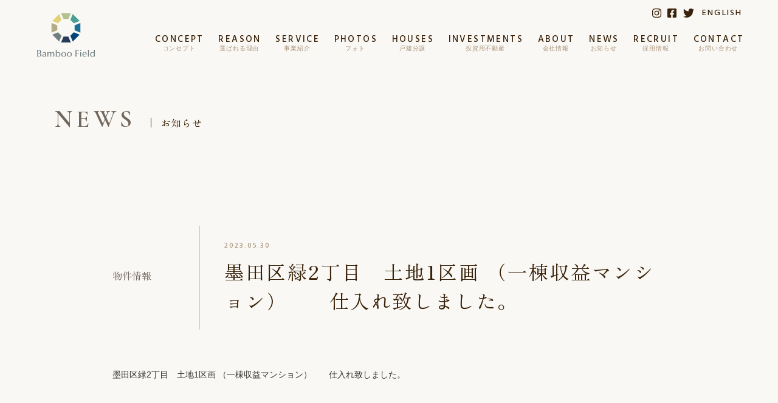

--- FILE ---
content_type: text/html; charset=UTF-8
request_url: https://bamboo-field.com/news/942/
body_size: 14784
content:
<!DOCTYPE html>

<html lang="ja">

<head>
  <meta charset="utf-8">

  <meta http-equiv="X-UA-Compatible" content="IE=edge">

  <meta name="HandheldFriendly" content="True">
  <meta name="MobileOptimized" content="320">
  <meta name="viewport" content="width=device-width, initial-scale=1" />
  <meta name="keywords" content="バンブーフィールド,bamboo-field,不動産,戸建,東京,分譲">

	<link rel="dns-prefetch" href="//spacely.co.jp">
	<link rel="preconnect" href="https://spacely.co.jp" crossorigin>
  <script>
    window.MSInputMethodContext && document.documentMode && document.write('<script src="https://cdn.jsdelivr.net/gh/nuxodin/ie11CustomProperties@4.1.0/ie11CustomProperties.min.js"><\/script>');
  </script>

  <!-- Google Tag Manager -->
  <script>
    (function(w, d, s, l, i) {
      w[l] = w[l] || [];
      w[l].push({
        'gtm.start': new Date().getTime(),
        event: 'gtm.js'
      });
      var f = d.getElementsByTagName(s)[0],
        j = d.createElement(s),
        dl = l != 'dataLayer' ? '&l=' + l : '';
      j.async = true;
      j.src =
        'https://www.googletagmanager.com/gtm.js?id=' + i + dl;
      f.parentNode.insertBefore(j, f);
    })(window, document, 'script', 'dataLayer', 'GTM-PVG6K3W');
  </script>
  <!-- End Google Tag Manager -->

  <meta name='robots' content='index, follow, max-image-preview:large, max-snippet:-1, max-video-preview:-1' />
<meta name="dlm-version" content="5.0.21">
	<!-- This site is optimized with the Yoast SEO plugin v24.3 - https://yoast.com/wordpress/plugins/seo/ -->
	<title>墨田区緑2丁目　土地1区画 （一棟収益マンション）　　仕入れ致しました。 | お知らせ | 株式会社バンブーフィールド</title>
	<meta name="description" content="バンブーフィールドの記事詳細をご案内します。CREATIVENESS LUXURY デザインとラグジュアリーにこだわり東京のライフスタイルを創造する. 東京の住まいづくりに特化したバンブーフィールド。" />
	<link rel="canonical" href="https://bamboo-field.com/news/942/" />
	<meta property="og:locale" content="ja_JP" />
	<meta property="og:type" content="article" />
	<meta property="og:title" content="墨田区緑2丁目　土地1区画 （一棟収益マンション）　　仕入れ致しました。 | お知らせ | 株式会社バンブーフィールド" />
	<meta property="og:description" content="バンブーフィールドの記事詳細をご案内します。CREATIVENESS LUXURY デザインとラグジュアリーにこだわり東京のライフスタイルを創造する. 東京の住まいづくりに特化したバンブーフィールド。" />
	<meta property="og:url" content="https://bamboo-field.com/news/942/" />
	<meta property="og:site_name" content="株式会社バンブーフィールド" />
	<meta property="og:image" content="https://bamboo-field.com/mg/wp-content/uploads/2023/06/ogp.png" />
	<meta property="og:image:width" content="1200" />
	<meta property="og:image:height" content="600" />
	<meta property="og:image:type" content="image/png" />
	<meta name="twitter:card" content="summary_large_image" />
	<meta name="twitter:label1" content="推定読み取り時間" />
	<meta name="twitter:data1" content="1分" />
	<script type="application/ld+json" class="yoast-schema-graph">{"@context":"https://schema.org","@graph":[{"@type":"WebPage","@id":"https://bamboo-field.com/news/942/","url":"https://bamboo-field.com/news/942/","name":"墨田区緑2丁目　土地1区画 （一棟収益マンション）　　仕入れ致しました。 | お知らせ | 株式会社バンブーフィールド","isPartOf":{"@id":"https://bamboo-field.com/#website"},"datePublished":"2023-05-30T07:58:34+00:00","dateModified":"2023-05-30T07:58:34+00:00","description":"バンブーフィールドの記事詳細をご案内します。CREATIVENESS LUXURY デザインとラグジュアリーにこだわり東京のライフスタイルを創造する. 東京の住まいづくりに特化したバンブーフィールド。","breadcrumb":{"@id":"https://bamboo-field.com/news/942/#breadcrumb"},"inLanguage":"ja","potentialAction":[{"@type":"ReadAction","target":["https://bamboo-field.com/news/942/"]}]},{"@type":"BreadcrumbList","@id":"https://bamboo-field.com/news/942/#breadcrumb","itemListElement":[{"@type":"ListItem","position":1,"name":"Home","item":"https://bamboo-field.com/"},{"@type":"ListItem","position":2,"name":"お知らせ","item":"https://bamboo-field.com/news/"},{"@type":"ListItem","position":3,"name":"墨田区緑2丁目　土地1区画 （一棟収益マンション）　　仕入れ致しました。"}]},{"@type":"WebSite","@id":"https://bamboo-field.com/#website","url":"https://bamboo-field.com/","name":"株式会社バンブーフィールド","description":"東京の住まいづくりに特化不動産デベロッパー","potentialAction":[{"@type":"SearchAction","target":{"@type":"EntryPoint","urlTemplate":"https://bamboo-field.com/?s={search_term_string}"},"query-input":{"@type":"PropertyValueSpecification","valueRequired":true,"valueName":"search_term_string"}}],"inLanguage":"ja"}]}</script>
	<!-- / Yoast SEO plugin. -->


<link rel='dns-prefetch' href='//fonts.googleapis.com' />
<link rel="alternate" type="application/rss+xml" title="株式会社バンブーフィールド &raquo; フィード" href="https://bamboo-field.com/feed/" />
<link rel="alternate" type="application/rss+xml" title="株式会社バンブーフィールド &raquo; コメントフィード" href="https://bamboo-field.com/comments/feed/" />
<link rel="alternate" title="oEmbed (JSON)" type="application/json+oembed" href="https://bamboo-field.com/wp-json/oembed/1.0/embed?url=https%3A%2F%2Fbamboo-field.com%2Fnews%2F942" />
<link rel="alternate" title="oEmbed (XML)" type="text/xml+oembed" href="https://bamboo-field.com/wp-json/oembed/1.0/embed?url=https%3A%2F%2Fbamboo-field.com%2Fnews%2F942&#038;format=xml" />
<style id='wp-img-auto-sizes-contain-inline-css' type='text/css'>
img:is([sizes=auto i],[sizes^="auto," i]){contain-intrinsic-size:3000px 1500px}
/*# sourceURL=wp-img-auto-sizes-contain-inline-css */
</style>
<style id='wp-emoji-styles-inline-css' type='text/css'>

	img.wp-smiley, img.emoji {
		display: inline !important;
		border: none !important;
		box-shadow: none !important;
		height: 1em !important;
		width: 1em !important;
		margin: 0 0.07em !important;
		vertical-align: -0.1em !important;
		background: none !important;
		padding: 0 !important;
	}
/*# sourceURL=wp-emoji-styles-inline-css */
</style>
<style id='wp-block-library-inline-css' type='text/css'>
:root{--wp-block-synced-color:#7a00df;--wp-block-synced-color--rgb:122,0,223;--wp-bound-block-color:var(--wp-block-synced-color);--wp-editor-canvas-background:#ddd;--wp-admin-theme-color:#007cba;--wp-admin-theme-color--rgb:0,124,186;--wp-admin-theme-color-darker-10:#006ba1;--wp-admin-theme-color-darker-10--rgb:0,107,160.5;--wp-admin-theme-color-darker-20:#005a87;--wp-admin-theme-color-darker-20--rgb:0,90,135;--wp-admin-border-width-focus:2px}@media (min-resolution:192dpi){:root{--wp-admin-border-width-focus:1.5px}}.wp-element-button{cursor:pointer}:root .has-very-light-gray-background-color{background-color:#eee}:root .has-very-dark-gray-background-color{background-color:#313131}:root .has-very-light-gray-color{color:#eee}:root .has-very-dark-gray-color{color:#313131}:root .has-vivid-green-cyan-to-vivid-cyan-blue-gradient-background{background:linear-gradient(135deg,#00d084,#0693e3)}:root .has-purple-crush-gradient-background{background:linear-gradient(135deg,#34e2e4,#4721fb 50%,#ab1dfe)}:root .has-hazy-dawn-gradient-background{background:linear-gradient(135deg,#faaca8,#dad0ec)}:root .has-subdued-olive-gradient-background{background:linear-gradient(135deg,#fafae1,#67a671)}:root .has-atomic-cream-gradient-background{background:linear-gradient(135deg,#fdd79a,#004a59)}:root .has-nightshade-gradient-background{background:linear-gradient(135deg,#330968,#31cdcf)}:root .has-midnight-gradient-background{background:linear-gradient(135deg,#020381,#2874fc)}:root{--wp--preset--font-size--normal:16px;--wp--preset--font-size--huge:42px}.has-regular-font-size{font-size:1em}.has-larger-font-size{font-size:2.625em}.has-normal-font-size{font-size:var(--wp--preset--font-size--normal)}.has-huge-font-size{font-size:var(--wp--preset--font-size--huge)}.has-text-align-center{text-align:center}.has-text-align-left{text-align:left}.has-text-align-right{text-align:right}.has-fit-text{white-space:nowrap!important}#end-resizable-editor-section{display:none}.aligncenter{clear:both}.items-justified-left{justify-content:flex-start}.items-justified-center{justify-content:center}.items-justified-right{justify-content:flex-end}.items-justified-space-between{justify-content:space-between}.screen-reader-text{border:0;clip-path:inset(50%);height:1px;margin:-1px;overflow:hidden;padding:0;position:absolute;width:1px;word-wrap:normal!important}.screen-reader-text:focus{background-color:#ddd;clip-path:none;color:#444;display:block;font-size:1em;height:auto;left:5px;line-height:normal;padding:15px 23px 14px;text-decoration:none;top:5px;width:auto;z-index:100000}html :where(.has-border-color){border-style:solid}html :where([style*=border-top-color]){border-top-style:solid}html :where([style*=border-right-color]){border-right-style:solid}html :where([style*=border-bottom-color]){border-bottom-style:solid}html :where([style*=border-left-color]){border-left-style:solid}html :where([style*=border-width]){border-style:solid}html :where([style*=border-top-width]){border-top-style:solid}html :where([style*=border-right-width]){border-right-style:solid}html :where([style*=border-bottom-width]){border-bottom-style:solid}html :where([style*=border-left-width]){border-left-style:solid}html :where(img[class*=wp-image-]){height:auto;max-width:100%}:where(figure){margin:0 0 1em}html :where(.is-position-sticky){--wp-admin--admin-bar--position-offset:var(--wp-admin--admin-bar--height,0px)}@media screen and (max-width:600px){html :where(.is-position-sticky){--wp-admin--admin-bar--position-offset:0px}}

/*# sourceURL=wp-block-library-inline-css */
</style><style id='global-styles-inline-css' type='text/css'>
:root{--wp--preset--aspect-ratio--square: 1;--wp--preset--aspect-ratio--4-3: 4/3;--wp--preset--aspect-ratio--3-4: 3/4;--wp--preset--aspect-ratio--3-2: 3/2;--wp--preset--aspect-ratio--2-3: 2/3;--wp--preset--aspect-ratio--16-9: 16/9;--wp--preset--aspect-ratio--9-16: 9/16;--wp--preset--color--black: #000000;--wp--preset--color--cyan-bluish-gray: #abb8c3;--wp--preset--color--white: #ffffff;--wp--preset--color--pale-pink: #f78da7;--wp--preset--color--vivid-red: #cf2e2e;--wp--preset--color--luminous-vivid-orange: #ff6900;--wp--preset--color--luminous-vivid-amber: #fcb900;--wp--preset--color--light-green-cyan: #7bdcb5;--wp--preset--color--vivid-green-cyan: #00d084;--wp--preset--color--pale-cyan-blue: #8ed1fc;--wp--preset--color--vivid-cyan-blue: #0693e3;--wp--preset--color--vivid-purple: #9b51e0;--wp--preset--color--red: #e8383d;--wp--preset--color--pink: #d83473;--wp--preset--color--purple: #915da3;--wp--preset--color--blue: #006eb0;--wp--preset--color--light-blue: #409ecc;--wp--preset--color--green: #009854;--wp--preset--color--yellow: #ffdc00;--wp--preset--color--dark-gray: #777777;--wp--preset--color--light-gray: #cccccc;--wp--preset--gradient--vivid-cyan-blue-to-vivid-purple: linear-gradient(135deg,rgb(6,147,227) 0%,rgb(155,81,224) 100%);--wp--preset--gradient--light-green-cyan-to-vivid-green-cyan: linear-gradient(135deg,rgb(122,220,180) 0%,rgb(0,208,130) 100%);--wp--preset--gradient--luminous-vivid-amber-to-luminous-vivid-orange: linear-gradient(135deg,rgb(252,185,0) 0%,rgb(255,105,0) 100%);--wp--preset--gradient--luminous-vivid-orange-to-vivid-red: linear-gradient(135deg,rgb(255,105,0) 0%,rgb(207,46,46) 100%);--wp--preset--gradient--very-light-gray-to-cyan-bluish-gray: linear-gradient(135deg,rgb(238,238,238) 0%,rgb(169,184,195) 100%);--wp--preset--gradient--cool-to-warm-spectrum: linear-gradient(135deg,rgb(74,234,220) 0%,rgb(151,120,209) 20%,rgb(207,42,186) 40%,rgb(238,44,130) 60%,rgb(251,105,98) 80%,rgb(254,248,76) 100%);--wp--preset--gradient--blush-light-purple: linear-gradient(135deg,rgb(255,206,236) 0%,rgb(152,150,240) 100%);--wp--preset--gradient--blush-bordeaux: linear-gradient(135deg,rgb(254,205,165) 0%,rgb(254,45,45) 50%,rgb(107,0,62) 100%);--wp--preset--gradient--luminous-dusk: linear-gradient(135deg,rgb(255,203,112) 0%,rgb(199,81,192) 50%,rgb(65,88,208) 100%);--wp--preset--gradient--pale-ocean: linear-gradient(135deg,rgb(255,245,203) 0%,rgb(182,227,212) 50%,rgb(51,167,181) 100%);--wp--preset--gradient--electric-grass: linear-gradient(135deg,rgb(202,248,128) 0%,rgb(113,206,126) 100%);--wp--preset--gradient--midnight: linear-gradient(135deg,rgb(2,3,129) 0%,rgb(40,116,252) 100%);--wp--preset--font-size--small: 12px;--wp--preset--font-size--medium: 20px;--wp--preset--font-size--large: 21px;--wp--preset--font-size--x-large: 28px;--wp--preset--font-size--x-small: 10px;--wp--preset--font-size--regular: 14px;--wp--preset--spacing--20: 0.44rem;--wp--preset--spacing--30: 0.67rem;--wp--preset--spacing--40: 1rem;--wp--preset--spacing--50: 1.5rem;--wp--preset--spacing--60: 2.25rem;--wp--preset--spacing--70: 3.38rem;--wp--preset--spacing--80: 5.06rem;--wp--preset--shadow--natural: 6px 6px 9px rgba(0, 0, 0, 0.2);--wp--preset--shadow--deep: 12px 12px 50px rgba(0, 0, 0, 0.4);--wp--preset--shadow--sharp: 6px 6px 0px rgba(0, 0, 0, 0.2);--wp--preset--shadow--outlined: 6px 6px 0px -3px rgb(255, 255, 255), 6px 6px rgb(0, 0, 0);--wp--preset--shadow--crisp: 6px 6px 0px rgb(0, 0, 0);}:where(.is-layout-flex){gap: 0.5em;}:where(.is-layout-grid){gap: 0.5em;}body .is-layout-flex{display: flex;}.is-layout-flex{flex-wrap: wrap;align-items: center;}.is-layout-flex > :is(*, div){margin: 0;}body .is-layout-grid{display: grid;}.is-layout-grid > :is(*, div){margin: 0;}:where(.wp-block-columns.is-layout-flex){gap: 2em;}:where(.wp-block-columns.is-layout-grid){gap: 2em;}:where(.wp-block-post-template.is-layout-flex){gap: 1.25em;}:where(.wp-block-post-template.is-layout-grid){gap: 1.25em;}.has-black-color{color: var(--wp--preset--color--black) !important;}.has-cyan-bluish-gray-color{color: var(--wp--preset--color--cyan-bluish-gray) !important;}.has-white-color{color: var(--wp--preset--color--white) !important;}.has-pale-pink-color{color: var(--wp--preset--color--pale-pink) !important;}.has-vivid-red-color{color: var(--wp--preset--color--vivid-red) !important;}.has-luminous-vivid-orange-color{color: var(--wp--preset--color--luminous-vivid-orange) !important;}.has-luminous-vivid-amber-color{color: var(--wp--preset--color--luminous-vivid-amber) !important;}.has-light-green-cyan-color{color: var(--wp--preset--color--light-green-cyan) !important;}.has-vivid-green-cyan-color{color: var(--wp--preset--color--vivid-green-cyan) !important;}.has-pale-cyan-blue-color{color: var(--wp--preset--color--pale-cyan-blue) !important;}.has-vivid-cyan-blue-color{color: var(--wp--preset--color--vivid-cyan-blue) !important;}.has-vivid-purple-color{color: var(--wp--preset--color--vivid-purple) !important;}.has-black-background-color{background-color: var(--wp--preset--color--black) !important;}.has-cyan-bluish-gray-background-color{background-color: var(--wp--preset--color--cyan-bluish-gray) !important;}.has-white-background-color{background-color: var(--wp--preset--color--white) !important;}.has-pale-pink-background-color{background-color: var(--wp--preset--color--pale-pink) !important;}.has-vivid-red-background-color{background-color: var(--wp--preset--color--vivid-red) !important;}.has-luminous-vivid-orange-background-color{background-color: var(--wp--preset--color--luminous-vivid-orange) !important;}.has-luminous-vivid-amber-background-color{background-color: var(--wp--preset--color--luminous-vivid-amber) !important;}.has-light-green-cyan-background-color{background-color: var(--wp--preset--color--light-green-cyan) !important;}.has-vivid-green-cyan-background-color{background-color: var(--wp--preset--color--vivid-green-cyan) !important;}.has-pale-cyan-blue-background-color{background-color: var(--wp--preset--color--pale-cyan-blue) !important;}.has-vivid-cyan-blue-background-color{background-color: var(--wp--preset--color--vivid-cyan-blue) !important;}.has-vivid-purple-background-color{background-color: var(--wp--preset--color--vivid-purple) !important;}.has-black-border-color{border-color: var(--wp--preset--color--black) !important;}.has-cyan-bluish-gray-border-color{border-color: var(--wp--preset--color--cyan-bluish-gray) !important;}.has-white-border-color{border-color: var(--wp--preset--color--white) !important;}.has-pale-pink-border-color{border-color: var(--wp--preset--color--pale-pink) !important;}.has-vivid-red-border-color{border-color: var(--wp--preset--color--vivid-red) !important;}.has-luminous-vivid-orange-border-color{border-color: var(--wp--preset--color--luminous-vivid-orange) !important;}.has-luminous-vivid-amber-border-color{border-color: var(--wp--preset--color--luminous-vivid-amber) !important;}.has-light-green-cyan-border-color{border-color: var(--wp--preset--color--light-green-cyan) !important;}.has-vivid-green-cyan-border-color{border-color: var(--wp--preset--color--vivid-green-cyan) !important;}.has-pale-cyan-blue-border-color{border-color: var(--wp--preset--color--pale-cyan-blue) !important;}.has-vivid-cyan-blue-border-color{border-color: var(--wp--preset--color--vivid-cyan-blue) !important;}.has-vivid-purple-border-color{border-color: var(--wp--preset--color--vivid-purple) !important;}.has-vivid-cyan-blue-to-vivid-purple-gradient-background{background: var(--wp--preset--gradient--vivid-cyan-blue-to-vivid-purple) !important;}.has-light-green-cyan-to-vivid-green-cyan-gradient-background{background: var(--wp--preset--gradient--light-green-cyan-to-vivid-green-cyan) !important;}.has-luminous-vivid-amber-to-luminous-vivid-orange-gradient-background{background: var(--wp--preset--gradient--luminous-vivid-amber-to-luminous-vivid-orange) !important;}.has-luminous-vivid-orange-to-vivid-red-gradient-background{background: var(--wp--preset--gradient--luminous-vivid-orange-to-vivid-red) !important;}.has-very-light-gray-to-cyan-bluish-gray-gradient-background{background: var(--wp--preset--gradient--very-light-gray-to-cyan-bluish-gray) !important;}.has-cool-to-warm-spectrum-gradient-background{background: var(--wp--preset--gradient--cool-to-warm-spectrum) !important;}.has-blush-light-purple-gradient-background{background: var(--wp--preset--gradient--blush-light-purple) !important;}.has-blush-bordeaux-gradient-background{background: var(--wp--preset--gradient--blush-bordeaux) !important;}.has-luminous-dusk-gradient-background{background: var(--wp--preset--gradient--luminous-dusk) !important;}.has-pale-ocean-gradient-background{background: var(--wp--preset--gradient--pale-ocean) !important;}.has-electric-grass-gradient-background{background: var(--wp--preset--gradient--electric-grass) !important;}.has-midnight-gradient-background{background: var(--wp--preset--gradient--midnight) !important;}.has-small-font-size{font-size: var(--wp--preset--font-size--small) !important;}.has-medium-font-size{font-size: var(--wp--preset--font-size--medium) !important;}.has-large-font-size{font-size: var(--wp--preset--font-size--large) !important;}.has-x-large-font-size{font-size: var(--wp--preset--font-size--x-large) !important;}
/*# sourceURL=global-styles-inline-css */
</style>

<style id='classic-theme-styles-inline-css' type='text/css'>
/*! This file is auto-generated */
.wp-block-button__link{color:#fff;background-color:#32373c;border-radius:9999px;box-shadow:none;text-decoration:none;padding:calc(.667em + 2px) calc(1.333em + 2px);font-size:1.125em}.wp-block-file__button{background:#32373c;color:#fff;text-decoration:none}
/*# sourceURL=/wp-includes/css/classic-themes.min.css */
</style>
<link rel="preload" href="https://bamboo-field.com/mg/wp-content/plugins/contact-form-7/includes/css/styles.css?ver=6.0.3" as="style" onload="this.onload=null;this.rel='stylesheet'" data-handle="contact-form-7" media="all" />
<link rel="preload" href="https://bamboo-field.com/mg/wp-content/themes/origami_all_white/assets/common/styles/remodal.css?ver=6.9" as="style" onload="this.onload=null;this.rel='stylesheet'" data-handle="remodal-style" media="all" />
<link rel="preload" href="https://bamboo-field.com/mg/wp-content/themes/origami_all_white/assets/common/styles/remodal-default-theme.css?ver=6.9" as="style" onload="this.onload=null;this.rel='stylesheet'" data-handle="remodal-default-style" media="all" />
<link rel="preload" href="https://bamboo-field.com/mg/wp-content/plugins/wp-members/assets/css/forms/generic-no-float.min.css?ver=3.5.0" as="style" onload="this.onload=null;this.rel='stylesheet'" data-handle="wp-members" media="all" />
<link rel="preload" href="https://bamboo-field.com/mg/wp-content/plugins/easy-fancybox/fancybox/1.5.4/jquery.fancybox.min.css?ver=6.9" as="style" onload="this.onload=null;this.rel='stylesheet'" data-handle="fancybox" media="screen" />
<link rel="preload" href="https://bamboo-field.com/mg/wp-content/themes/origami_all_white/assets/common/styles/reset.css?ver=1.7" as="style" onload="this.onload=null;this.rel='stylesheet'" data-handle="reset-style" media="all" />
<link rel='stylesheet' id='common-style-css' href='https://bamboo-field.com/mg/wp-content/themes/origami_all_white/assets/common/styles/common.css?ver=1.7' type='text/css' media='all' />
<link rel="preload" href="https://bamboo-field.com/mg/wp-content/themes/origami_all_white/assets/common/js/slick/slick.css?ver=1.8.0" as="style" onload="this.onload=null;this.rel='stylesheet'" data-handle="slick" media="all" />
<link rel="preload" href="https://bamboo-field.com/mg/wp-content/themes/origami_all_white/assets/common/styles/bootstrap-grid.css?ver=4.4.1" as="style" onload="this.onload=null;this.rel='stylesheet'" data-handle="grid-style" media="all" />
<link rel="preload" href="https://bamboo-field.com/mg/wp-content/themes/origami_all_white/assets/common/styles/animate.css?ver=4.1.1" as="style" onload="this.onload=null;this.rel='stylesheet'" data-handle="animate-style" media="all" />
<link rel="preload" href="https://bamboo-field.com/mg/wp-content/themes/origami_all_white/assets/common/styles/set.css?ver=1.7" as="style" onload="this.onload=null;this.rel='stylesheet'" data-handle="set-style" media="all" />
<link rel="preload" href="https://bamboo-field.com/mg/wp-content/themes/origami_all_white/assets/common/styles/my_style.css?ver=1.7" as="style" onload="this.onload=null;this.rel='stylesheet'" data-handle="my-style" media="all" />
<link rel="preload" href="//fonts.googleapis.com/css2?family=Jost%3Awght%40200%3B300%3B400&#038;display=swap&#038;ver=1.0.0" as="style" onload="this.onload=null;this.rel='stylesheet'" data-handle="google-fonts-jost" media="all" />
<link rel="https://api.w.org/" href="https://bamboo-field.com/wp-json/" /><link rel='shortlink' href='https://bamboo-field.com/?p=942' />
<link rel="icon" href="https://bamboo-field.com/mg/wp-content/uploads/2023/04/cropped-icon_t-32x32.png" sizes="32x32" />
<link rel="icon" href="https://bamboo-field.com/mg/wp-content/uploads/2023/04/cropped-icon_t-192x192.png" sizes="192x192" />
<link rel="apple-touch-icon" href="https://bamboo-field.com/mg/wp-content/uploads/2023/04/cropped-icon_t-180x180.png" />
<meta name="msapplication-TileImage" content="https://bamboo-field.com/mg/wp-content/uploads/2023/04/cropped-icon_t-270x270.png" />

  <link rel="preconnect" href="https://fonts.googleapis.com">
  <link rel="preconnect" href="https://fonts.gstatic.com" crossorigin>
  <link href="https://fonts.googleapis.com/css2?family=Cormorant+Garamond:wght@500;600&family=Hind:wght@400;500;700&family=Zen+Old+Mincho&display=swap" rel="stylesheet">

  <!-- 追加
  <link rel="preconnect" href="https://fonts.googleapis.com">
  <link rel="preconnect" href="https://fonts.gstatic.com" crossorigin>
  <link href="https://fonts.googleapis.com/css2?family=Jost:wght@200;300;400&display=swap" rel="stylesheet"> -->

  <link rel="pingback" href="https://bamboo-field.com/mg/xmlrpc.php">
  <script src="https://ajax.googleapis.com/ajax/libs/jquery/3.3.1/jquery.min.js"></script>
</head>

<body class="wp-singular news-template-default single single-news postid-942 wp-theme-origami_all_white" itemscope itemtype="http://schema.org/WebPage">

  <!-- Google Tag Manager (noscript) -->
  <noscript><iframe src="https://www.googletagmanager.com/ns.html?id=GTM-PVG6K3W" height="0" width="0" style="display:none;visibility:hidden"></iframe></noscript>
  <!-- End Google Tag Manager (noscript) -->

  <div id="loading">
    <div class="spinner"><svg enable-background="new 0 0 82 82" viewBox="0 0 82 82" xmlns="http://www.w3.org/2000/svg">
        <path d="m0 0h82v82h-82z" fill="none" />
        <path d="m54.7.1h-27.4l6.8 16.4h13.8z" fill="#abb37a" />
        <path d="m53.5 18.8 9.8 9.7 16.4-6.8-19.4-19.3z" fill="#3f8f82" />
        <path d="m65.6 34.1v13.8l16.4 6.8v-27.4z" fill="#035d84" />
        <path d="m63.3 53.5-9.8 9.7 6.8 16.4 19.4-19.3z" fill="#003565" />
        <path d="m47.9 65.6h-13.8l-6.8 16.4h27.4z" fill="#1a2e47" />
        <path d="m28.5 63.2-9.8-9.7-16.4 6.8 19.4 19.3z" fill="#5d6c70" />
        <path d="m16.4 47.9v-13.8l-16.4-6.8v27.3z" fill="#a99c72" />
        <path d="m18.7 28.5 9.8-9.7-6.8-16.4-19.4 19.3z" fill="#e1c762" />
      </svg></div>
  </div>

  <div id="container">

    <header id="siteHeader" role="banner" itemscope itemtype="http://schema.org/WPHeader">

      <div class="inner-header">

                  <div id="logo" class="h6" itemscope itemtype="http://schema.org/Organization">
            <a class="logo__inner" href="https://bamboo-field.com" rel="nofollow">
              <img src="https://bamboo-field.com/mg/wp-content/themes/origami_all_white/assets/common/img/logo.svg" alt="株式会社バンブーフィールド" />
            </a>
          </div>
        
        <div class="gNav">
          <div class="gNav-overlay"></div>
          <div class="gNav__inner">
            <div id="nav-logo" class="h6">
	<a class="logo__inner" href="https://bamboo-field.com" rel="nofollow">
		<img src="https://bamboo-field.com/mg/wp-content/themes/origami_all_white/assets/common/img/logo-w.svg" alt="株式会社バンブーフィールド" />
	</a>
</div>
<nav class="navBar" role="navigation" itemscope itemtype="http://schema.org/SiteNavigationElement">
	<ul class="sns-nav">
		<li><a href="https://www.instagram.com/bamboofield_inc/" target="_blank"><svg class="svg" width="16" height="15.996"><use xlink:href="#icon-instagram"></use></svg></a></li>
		<li><a href="https://www.facebook.com/bamboofield.corp" target="_blank"><svg class="svg" width="16" height="16"><use xlink:href="#icon-facebook"></use></svg></a></li>
		<li><a href="https://twitter.com/bamboofield_inc" target="_blank"><svg class="svg" width="18.469" height="15"><use xlink:href="#icon-twitter"></use></svg></a></li>
		<li><a href="https://bamboo--field-com.translate.goog/?_x_tr_sl=ja&_x_tr_tl=en&_x_tr_hl=ja&_x_tr_pto=wapp" target="_blank"><span>ENGLISH</span></a></li>
	</ul>
	<ul class="main-nav">
		<li><a href="https://bamboo-field.com/concept/"><span>CONCEPT</span><em>コンセプト</em></a></li>
		<li><a href="https://bamboo-field.com/value/"><span>REASON</span><em>選ばれる理由</em></a></li>
		<li><a href="https://bamboo-field.com/service/"><span>SERVICE</span><em>事業紹介</em></a></li>
		<!-- <li><a href="https://bamboo-field.com/works/"><span>WORKS</span><em>事例紹介</em></a></li> -->
		<!-- 追加 -->
		<li><a href="https://bamboo-field.com/photos-gallery/"><span>PHOTOS</span><em>フォト</em></a></li>
		<li><a href="https://bamboo-field.com/house/"><span>HOUSES</span><em>戸建分譲</em></a></li>
		<li><a href="https://bamboo-field.com/investments/"><span>INVESTMENTS</span><em>投資用不動産</em></a></li>

		<li><a href="https://bamboo-field.com/company/"><span>ABOUT</span><em>会社情報</em></a></li>
		<li><a href="/news/cat-a/"><span>NEWS</span><em>お知らせ</em></a></li>
		<li><a href="https://bamboo-field.com/recruit/"><span>RECRUIT</span><em>採用情報</em></a></li>
		<li><a href="https://bamboo-field.com/contact/"><span>CONTACT</span><em>お問い合わせ</em></a></li>
	</ul>
	<div class="sub-nav contact-menu">
		<div class="item"><a href="https://bamboo-field.com/contact/"><span>CONTACT FORM</span><em>お問い合わせフォームはこちら</em></a></div>
		<div class="item"><a href="tel:03-3301-1157"><span>TEL</span><em>03-3301-1157</em><small>お問い合わせ：平日9:30〜18:30</small></a></div>
	</div>
</nav>

<div class="copyright">
	<span>Copyright &copy; bamboo-field</span>
</div>
          </div>
        </div>
        <a class="contact-btn" href="https://bamboo-field.com/contact/"><svg xmlns="http://www.w3.org/2000/svg" width="19.273" height="18.081" viewBox="0 0 19.273 18.081">
            <path d="M0,8.526l6.969,3.237L15,4.538l-6.839,8.1v5.448l3.225-3.887,4.445,2.213L19.272,0Z" />
          </svg></a>
        <div class="nav-btn"><i></i><i></i><i></i></div>

      </div>

    </header>
<div id="content">

	<div id="inner-content">

		<main id="main" role="main" itemscope itemprop="mainContentOfPage" itemtype="http://schema.org/Blog">

			<div class="page__header page__header_S">
				<div class="container">
					<div class="ttlBox iv-fadeInRight">
						<span class="h2 en_ttl" itemprop="headline">NEWS</span>
						<span class="ttl">お知らせ</span>
					</div>
				</div>
			</div>

			<article id="single-news" class="section" role="article" itemscope itemtype="http://schema.org/BlogPosting">

				
				<div class="container container-entry">

					<header class="article__header iv-fadeInUp">
						<div class="category">
						<a href="https://bamboo-field.com/news/cat-a/" class="cat">物件情報</a>						</div>
						<div class="ttlBox">
							<div class="entry__meta">
								<time>2023.05.30</time>
							</div>
							<div class="entry__ttl">
								<h1 class="h3 ttl">墨田区緑2丁目　土地1区画 （一棟収益マンション）　　仕入れ致しました。</h1>
							</div>
						</div>
					</header>

					
					<section class="entry__content iv-fadeInUp" itemprop="articleBody">
						<p>墨田区緑2丁目　土地1区画 （一棟収益マンション）　　仕入れ致しました。</p>
					</section>

					
				</div>

				<div class="container">
					<nav class="pagenav section pb-4 iv-fadeInUp">
												<ul>
							<li class="prev">
																<a href="https://bamboo-field.com/news/941"><i class="arrow"></i></a>
															</li>
							
							<li class="next">
																<a href="https://bamboo-field.com/news/943"><i class="arrow"></i></a>
															</li>
						</ul>
					</nav>
				</div>
								
			</article>

									
<div id="other-contents" class="section-padding bg-l-gray2">
	<div class="content container">
		<div class="section__header iv-fadeInRight">
			<h2 class="en_ttl">OTHER CONTENTS</h2>
			<span class="ttl">その他</span>
		</div>
	</div>
	<ul class="bnr-list content row no-gutters">
		<li id="bnr-reason" class="col-md-4 iv-fadeInUp">
			<a href="https://bamboo-field.com/value/" class="bnr" style="background-image:url(https://bamboo-field.com/mg/wp-content/themes/origami_all_white/assets/_bnr/reason.jpg);">
				<div class="txtBox">
					<span class="en_ttl">REASON</span>
					<h2 class="h3 ttl">選ばれる理由</h2>
					<i class="arrow-w"></i>
				</div>
			</a>
		</li>
		<li id="bnr-works" class="col-md-4 iv-fadeInUp">
			<a href="https://bamboo-field.com/photos-gallery/" class="bnr" style="background-image:url(https://bamboo-field.com/mg/wp-content/themes/origami_all_white/assets/_bnr/works.jpg);">
				<div class="txtBox">
					<span class="en_ttl">PHOTOS</span>
					<h2 class="h3 ttl">フォトギャラリー</h2>
					<i class="arrow-w"></i>
				</div>
			</a>
		</li>
		<li id="bnr-service" class="col-md-4 iv-fadeInUp">
			<a href="https://bamboo-field.com/service/" class="bnr" style="background-image:url(https://bamboo-field.com/mg/wp-content/themes/origami_all_white/assets/_bnr/service.jpg);">
				<div class="txtBox">
					<span class="en_ttl">SERVICE</span>
					<h2 class="h3 ttl">事業紹介</h2>
					<i class="arrow-w"></i>
				</div>
			</a>
		</li>
	</ul>
</div>

		</main>

	</div>

</div>


						 <div class="breadcrumb-wrapper">
			  <div class="container">
			   <div id="breadcrumb" class="breadcrumb-section"><ol class="breadcrumb-list" itemscope itemtype="http://schema.org/BreadcrumbList"><li class="breadcrumb-home" itemprop="itemListElement" itemscope itemtype="http://schema.org/ListItem"><a href="https://bamboo-field.com" itemprop="item"><span  itemprop="name">TOP</span></a><meta itemprop="position" content="1" /></li><li class="separator"></li><li itemprop="itemListElement" itemscope itemtype="http://schema.org/ListItem"><a href="https://bamboo-field.com/news/" itemprop="item"><span itemprop="name">お知らせ</span></a><meta itemprop="position" content="2" /></li><li class="separator"></li><li itemprop="itemListElement" itemscope itemtype="http://schema.org/ListItem"><a href="https://bamboo-field.com/news/cat-a/" itemprop="item"><span itemprop="name">物件情報</span></a><meta itemprop="position" content="3" /></li><li class="separator"></li><li class="current-crumb" itemprop="itemListElement" itemscope itemtype="http://schema.org/ListItem"><a href="https://bamboo-field.com/news/942" itemprop="item"><span itemprop="name">墨田区緑2丁目　土地1区画 （一棟収益マンション）　　仕入れ致しました。</span></a><meta itemprop="position" content="4" /></li></ol></div>			  </div>
			 </div>
			
			<footer id="siteFooter" role="contentinfo" itemscope itemtype="http://schema.org/WPFooter">

			 <div class="inner-footer container">
			  <div class="fNav">
			   <div class="fNav__inner">
			    <nav class="navBar" role="navigation" itemscope itemtype="http://schema.org/SiteNavigationElement">
  <ul>
    <li><a href="https://bamboo-field.com/concept/"><span>CONCEPT</span><em>コンセプト</em></a></li>
    <li><a href="https://bamboo-field.com/value/"><span>REASON</span><em>選ばれる理由</em></a></li>
    <li><a href="https://bamboo-field.com/service/"><span>SERVICE</span><em>事業紹介</em></a></li>
    <li><a href="https://bamboo-field.com/photos-gallery/"><span>PHOTOS</span><em>フォト</em></a></li>
    <li><a href="https://bamboo-field.com/house/"><span>HOUSES</span><em>戸建分譲</em></a></li>
    <li><a href="https://bamboo-field.com/investments/"><span>INVESTMENTS</span><em>投資用不動産</em></a></li>
    <li><a href="https://bamboo-field.com/company/"><span>ABOUT</span><em>会社情報</em></a></li>
    <li><a href="/news/cat-a/"><span>NEWS</span><em>お知らせ</em></a></li>
    <li><a href="https://bamboo-field.com/recruit/"><span>RECRUIT</span><em>採用情報</em></a></li>
    <li><a href="https://bamboo-field.com/contact/"><span>CONTACT</span><em>お問い合わせ</em></a></li>
    <li><a href="https://bamboo--field-com.translate.goog/?_x_tr_sl=ja&_x_tr_tl=en&_x_tr_hl=ja&_x_tr_pto=wapp" target="_blank"><span>ENGLISH</span><em>&nbsp;</em></a></li>
    <li><a href="https://bamboo-field.com/sign-in/"><span>MYPAGE</span><em>マイページ</em></a></li>
  </ul>
</nav>
			   </div>
			  </div>
			 </div>

			 <div class="footer-bottom">
			  <div class="footer-bottom__inner container">
			   <nav class="navBar" role="navigation" itemscope itemtype="http://schema.org/SiteNavigationElement">
	<ul>
		<li><a href="https://bamboo-field.com/privacypolicy/"><span>PRIVACY POLICY</span></a></li>
	</ul>
</nav>			   <div class="copyright">
			    <span>Copyright &copy; bamboo-field</span>
			   </div>
			  </div>
			 </div>

			</footer>

			</div>

						<script type="text/javascript" src="https://bamboo-field.com/mg/wp-includes/js/dist/hooks.min.js?ver=dd5603f07f9220ed27f1" id="wp-hooks-js"></script>
<script type="text/javascript" src="https://bamboo-field.com/mg/wp-includes/js/dist/i18n.min.js?ver=c26c3dc7bed366793375" id="wp-i18n-js"></script>
<script type="text/javascript" id="wp-i18n-js-after">
/* <![CDATA[ */
wp.i18n.setLocaleData( { 'text direction\u0004ltr': [ 'ltr' ] } );
//# sourceURL=wp-i18n-js-after
/* ]]> */
</script>
<script type="text/javascript" src="https://bamboo-field.com/mg/wp-content/plugins/contact-form-7/includes/swv/js/index.js?ver=6.0.3" id="swv-js"></script>
<script type="text/javascript" id="contact-form-7-js-translations">
/* <![CDATA[ */
( function( domain, translations ) {
	var localeData = translations.locale_data[ domain ] || translations.locale_data.messages;
	localeData[""].domain = domain;
	wp.i18n.setLocaleData( localeData, domain );
} )( "contact-form-7", {"translation-revision-date":"2025-01-14 04:07:30+0000","generator":"GlotPress\/4.0.1","domain":"messages","locale_data":{"messages":{"":{"domain":"messages","plural-forms":"nplurals=1; plural=0;","lang":"ja_JP"},"This contact form is placed in the wrong place.":["\u3053\u306e\u30b3\u30f3\u30bf\u30af\u30c8\u30d5\u30a9\u30fc\u30e0\u306f\u9593\u9055\u3063\u305f\u4f4d\u7f6e\u306b\u7f6e\u304b\u308c\u3066\u3044\u307e\u3059\u3002"],"Error:":["\u30a8\u30e9\u30fc:"]}},"comment":{"reference":"includes\/js\/index.js"}} );
//# sourceURL=contact-form-7-js-translations
/* ]]> */
</script>
<script type="text/javascript" id="contact-form-7-js-before">
/* <![CDATA[ */
var wpcf7 = {
    "api": {
        "root": "https:\/\/bamboo-field.com\/wp-json\/",
        "namespace": "contact-form-7\/v1"
    }
};
//# sourceURL=contact-form-7-js-before
/* ]]> */
</script>
<script type="text/javascript" src="https://bamboo-field.com/mg/wp-content/plugins/contact-form-7/includes/js/index.js?ver=6.0.3" id="contact-form-7-js"></script>
<script type="text/javascript" src="https://bamboo-field.com/mg/wp-includes/js/jquery/jquery.min.js?ver=3.7.1" id="jquery-core-js"></script>
<script type="text/javascript" src="https://bamboo-field.com/mg/wp-includes/js/jquery/jquery-migrate.min.js?ver=3.4.1" id="jquery-migrate-js"></script>
<script type="text/javascript" id="dlm-xhr-js-extra">
/* <![CDATA[ */
var dlmXHRtranslations = {"error":"An error occurred while trying to download the file. Please try again.","not_found":"\u30c0\u30a6\u30f3\u30ed\u30fc\u30c9\u304c\u5b58\u5728\u3057\u307e\u305b\u3093\u3002","no_file_path":"No file path defined.","no_file_paths":"\u30d5\u30a1\u30a4\u30eb\u30d1\u30b9\u304c\u6307\u5b9a\u3055\u308c\u3066\u3044\u307e\u305b\u3093\u3002","filetype":"Download is not allowed for this file type.","file_access_denied":"Access denied to this file.","access_denied":"Access denied. You do not have permission to download this file.","security_error":"Something is wrong with the file path.","file_not_found":"\u30d5\u30a1\u30a4\u30eb\u304c\u898b\u3064\u304b\u308a\u307e\u305b\u3093\u3002"};
//# sourceURL=dlm-xhr-js-extra
/* ]]> */
</script>
<script type="text/javascript" id="dlm-xhr-js-before">
/* <![CDATA[ */
const dlmXHR = {"xhr_links":{"class":["download-link","download-button"]},"prevent_duplicates":true,"ajaxUrl":"https:\/\/bamboo-field.com\/mg\/wp-admin\/admin-ajax.php"}; dlmXHRinstance = {}; const dlmXHRGlobalLinks = "https://bamboo-field.com/download/"; const dlmNonXHRGlobalLinks = []; dlmXHRgif = "https://bamboo-field.com/mg/wp-includes/images/spinner.gif"; const dlmXHRProgress = "1"
//# sourceURL=dlm-xhr-js-before
/* ]]> */
</script>
<script type="text/javascript" src="https://bamboo-field.com/mg/wp-content/plugins/download-monitor/assets/js/dlm-xhr.min.js?ver=5.0.21" id="dlm-xhr-js"></script>
<script type="text/javascript" src="https://bamboo-field.com/mg/wp-content/themes/origami_all_white/assets/common/js/remodal.min.js?ver=6.9" id="remodal-script-js"></script>
<script type="text/javascript" src="https://bamboo-field.com/mg/wp-content/plugins/easy-fancybox/vendor/purify.min.js?ver=6.9" id="fancybox-purify-js"></script>
<script type="text/javascript" src="https://bamboo-field.com/mg/wp-content/plugins/easy-fancybox/fancybox/1.5.4/jquery.fancybox.min.js?ver=6.9" id="jquery-fancybox-js"></script>
<script type="text/javascript" id="jquery-fancybox-js-after">
/* <![CDATA[ */
var fb_timeout, fb_opts={'autoScale':true,'showCloseButton':true,'width':0,'height':0,'margin':20,'pixelRatio':'false','padding':0,'centerOnScroll':false,'enableEscapeButton':true,'speedIn':0,'speedOut':0,'overlayShow':true,'hideOnOverlayClick':true,'overlayColor':'#000','overlayOpacity':0.6,'minViewportWidth':320,'minVpHeight':320,'disableCoreLightbox':'true','enableBlockControls':'true','fancybox_openBlockControls':'true' };
if(typeof easy_fancybox_handler==='undefined'){
var easy_fancybox_handler=function(){
jQuery([".nolightbox","a.wp-block-fileesc_html__button","a.pin-it-button","a[href*='pinterest.com\/pin\/create']","a[href*='facebook.com\/share']","a[href*='twitter.com\/share']"].join(',')).addClass('nofancybox');
jQuery('a.fancybox-close').on('click',function(e){e.preventDefault();jQuery.fancybox.close()});
/* IMG */
						var unlinkedImageBlocks=jQuery(".wp-block-image > img:not(.nofancybox,figure.nofancybox>img)");
						unlinkedImageBlocks.wrap(function() {
							var href = jQuery( this ).attr( "src" );
							return "<a href='" + href + "'></a>";
						});
var fb_IMG_select=jQuery('a[href*=".jpg" i]:not(.nofancybox,li.nofancybox>a,figure.nofancybox>a),area[href*=".jpg" i]:not(.nofancybox),a[href*=".png" i]:not(.nofancybox,li.nofancybox>a,figure.nofancybox>a),area[href*=".png" i]:not(.nofancybox),a[href*=".webp" i]:not(.nofancybox,li.nofancybox>a,figure.nofancybox>a),area[href*=".webp" i]:not(.nofancybox),a[href*=".jpeg" i]:not(.nofancybox,li.nofancybox>a,figure.nofancybox>a),area[href*=".jpeg" i]:not(.nofancybox)');
fb_IMG_select.addClass('fancybox image');
jQuery('a.fancybox,area.fancybox,.fancybox>a').each(function(){jQuery(this).fancybox(jQuery.extend(true,{},fb_opts,{'transition':'elastic','transitionIn':'elastic','transitionOut':'elastic','opacity':false,'hideOnContentClick':false,'titleShow':true,'titlePosition':'over','titleFromAlt':true,'showNavArrows':true,'enableKeyboardNav':true,'cyclic':false,'mouseWheel':'false','changeSpeed':0,'changeFade':0}))});
};};
jQuery(easy_fancybox_handler);jQuery(document).on('post-load',easy_fancybox_handler);

//# sourceURL=jquery-fancybox-js-after
/* ]]> */
</script>
<script type="text/javascript" src="https://bamboo-field.com/mg/wp-content/plugins/easy-fancybox/vendor/jquery.easing.min.js?ver=1.4.1" id="jquery-easing-js"></script>
<script type="text/javascript" src="https://www.google.com/recaptcha/api.js?render=6LcaLFQrAAAAADhCbKSRpO17c9tsE2SRXsC7gxBk&amp;ver=3.0" id="google-recaptcha-js"></script>
<script type="text/javascript" src="https://bamboo-field.com/mg/wp-includes/js/dist/vendor/wp-polyfill.min.js?ver=3.15.0" id="wp-polyfill-js"></script>
<script type="text/javascript" id="wpcf7-recaptcha-js-before">
/* <![CDATA[ */
var wpcf7_recaptcha = {
    "sitekey": "6LcaLFQrAAAAADhCbKSRpO17c9tsE2SRXsC7gxBk",
    "actions": {
        "homepage": "homepage",
        "contactform": "contactform"
    }
};
//# sourceURL=wpcf7-recaptcha-js-before
/* ]]> */
</script>
<script type="text/javascript" src="https://bamboo-field.com/mg/wp-content/plugins/contact-form-7/modules/recaptcha/index.js?ver=6.0.3" id="wpcf7-recaptcha-js"></script>
<script type="text/javascript" src="https://bamboo-field.com/mg/wp-content/themes/origami_all_white/assets/common/js/modernizr/modernizr.custom.min.js?ver=2.5.3" id="modernizr-js-js"></script>
<script type="text/javascript" src="https://bamboo-field.com/mg/wp-content/themes/origami_all_white/assets/common/js/inview/jquery.inview.min.js?ver=6.9" id="inview-js-js"></script>
<script type="text/javascript" src="https://bamboo-field.com/mg/wp-content/themes/origami_all_white/assets/common/js/slick/slick.js?ver=1.8.0" id="slick-js"></script>
<script type="text/javascript" defer src="https://bamboo-field.com/mg/wp-content/themes/origami_all_white/assets/common/js/common.js?ver=1.7" id="common-js-js"></script>
<script type="speculationrules">
{"prefetch":[{"source":"document","where":{"and":[{"href_matches":"/*"},{"not":{"href_matches":["/mg/wp-*.php","/mg/wp-admin/*","/mg/wp-content/uploads/*","/mg/wp-content/*","/mg/wp-content/plugins/*","/mg/wp-content/themes/origami_all_white/*","/*\\?(.+)"]}},{"not":{"selector_matches":"a[rel~=\"nofollow\"]"}},{"not":{"selector_matches":".no-prefetch, .no-prefetch a"}}]},"eagerness":"conservative"}]}
</script>
  <script>
  document.addEventListener('wpcf7mailsent', function(event) {
    const form = event.target;
    const redirectInput = form.querySelector('input[name="redirect-url"]');
    if (redirectInput && redirectInput.value) {
      window.location.href = redirectInput.value;
    }
  }, false);
  </script>
  <script id="wp-emoji-settings" type="application/json">
{"baseUrl":"https://s.w.org/images/core/emoji/17.0.2/72x72/","ext":".png","svgUrl":"https://s.w.org/images/core/emoji/17.0.2/svg/","svgExt":".svg","source":{"concatemoji":"https://bamboo-field.com/mg/wp-includes/js/wp-emoji-release.min.js?ver=6.9"}}
</script>
<script type="module">
/* <![CDATA[ */
/*! This file is auto-generated */
const a=JSON.parse(document.getElementById("wp-emoji-settings").textContent),o=(window._wpemojiSettings=a,"wpEmojiSettingsSupports"),s=["flag","emoji"];function i(e){try{var t={supportTests:e,timestamp:(new Date).valueOf()};sessionStorage.setItem(o,JSON.stringify(t))}catch(e){}}function c(e,t,n){e.clearRect(0,0,e.canvas.width,e.canvas.height),e.fillText(t,0,0);t=new Uint32Array(e.getImageData(0,0,e.canvas.width,e.canvas.height).data);e.clearRect(0,0,e.canvas.width,e.canvas.height),e.fillText(n,0,0);const a=new Uint32Array(e.getImageData(0,0,e.canvas.width,e.canvas.height).data);return t.every((e,t)=>e===a[t])}function p(e,t){e.clearRect(0,0,e.canvas.width,e.canvas.height),e.fillText(t,0,0);var n=e.getImageData(16,16,1,1);for(let e=0;e<n.data.length;e++)if(0!==n.data[e])return!1;return!0}function u(e,t,n,a){switch(t){case"flag":return n(e,"\ud83c\udff3\ufe0f\u200d\u26a7\ufe0f","\ud83c\udff3\ufe0f\u200b\u26a7\ufe0f")?!1:!n(e,"\ud83c\udde8\ud83c\uddf6","\ud83c\udde8\u200b\ud83c\uddf6")&&!n(e,"\ud83c\udff4\udb40\udc67\udb40\udc62\udb40\udc65\udb40\udc6e\udb40\udc67\udb40\udc7f","\ud83c\udff4\u200b\udb40\udc67\u200b\udb40\udc62\u200b\udb40\udc65\u200b\udb40\udc6e\u200b\udb40\udc67\u200b\udb40\udc7f");case"emoji":return!a(e,"\ud83e\u1fac8")}return!1}function f(e,t,n,a){let r;const o=(r="undefined"!=typeof WorkerGlobalScope&&self instanceof WorkerGlobalScope?new OffscreenCanvas(300,150):document.createElement("canvas")).getContext("2d",{willReadFrequently:!0}),s=(o.textBaseline="top",o.font="600 32px Arial",{});return e.forEach(e=>{s[e]=t(o,e,n,a)}),s}function r(e){var t=document.createElement("script");t.src=e,t.defer=!0,document.head.appendChild(t)}a.supports={everything:!0,everythingExceptFlag:!0},new Promise(t=>{let n=function(){try{var e=JSON.parse(sessionStorage.getItem(o));if("object"==typeof e&&"number"==typeof e.timestamp&&(new Date).valueOf()<e.timestamp+604800&&"object"==typeof e.supportTests)return e.supportTests}catch(e){}return null}();if(!n){if("undefined"!=typeof Worker&&"undefined"!=typeof OffscreenCanvas&&"undefined"!=typeof URL&&URL.createObjectURL&&"undefined"!=typeof Blob)try{var e="postMessage("+f.toString()+"("+[JSON.stringify(s),u.toString(),c.toString(),p.toString()].join(",")+"));",a=new Blob([e],{type:"text/javascript"});const r=new Worker(URL.createObjectURL(a),{name:"wpTestEmojiSupports"});return void(r.onmessage=e=>{i(n=e.data),r.terminate(),t(n)})}catch(e){}i(n=f(s,u,c,p))}t(n)}).then(e=>{for(const n in e)a.supports[n]=e[n],a.supports.everything=a.supports.everything&&a.supports[n],"flag"!==n&&(a.supports.everythingExceptFlag=a.supports.everythingExceptFlag&&a.supports[n]);var t;a.supports.everythingExceptFlag=a.supports.everythingExceptFlag&&!a.supports.flag,a.supports.everything||((t=a.source||{}).concatemoji?r(t.concatemoji):t.wpemoji&&t.twemoji&&(r(t.twemoji),r(t.wpemoji)))});
//# sourceURL=https://bamboo-field.com/mg/wp-includes/js/wp-emoji-loader.min.js
/* ]]> */
</script>

			<svg xmlns="http://www.w3.org/2000/svg" xmlns:xlink="http://www.w3.org/1999/xlink" style="display:none">
	<symbol viewBox="0 0 18.469 15" id="icon-twitter">
	<path d="M16.571,7.119c.012.164.012.328.012.492a10.7,10.7,0,0,1-10.77,10.77A10.7,10.7,0,0,1,0,16.682a7.831,7.831,0,0,0,.914.047,7.581,7.581,0,0,0,4.7-1.617,3.792,3.792,0,0,1-3.539-2.625,4.773,4.773,0,0,0,.715.059,4,4,0,0,0,1-.129A3.786,3.786,0,0,1,.75,8.7V8.654a3.812,3.812,0,0,0,1.711.48A3.791,3.791,0,0,1,1.289,4.072a10.759,10.759,0,0,0,7.8,3.961A4.273,4.273,0,0,1,9,7.166a3.789,3.789,0,0,1,6.551-2.59,7.453,7.453,0,0,0,2.4-.914,3.775,3.775,0,0,1-1.664,2.086,7.588,7.588,0,0,0,2.18-.586,8.137,8.137,0,0,1-1.9,1.957Z" transform="translate(0 -3.381)"/>
	</symbol>
	<symbol viewBox="0 0 16 16" id="icon-facebook">
	<path d="M14.286,2.25H1.714A1.714,1.714,0,0,0,0,3.964V16.535A1.714,1.714,0,0,0,1.714,18.25h4.9V12.81H4.366V10.25h2.25V8.3A3.125,3.125,0,0,1,9.961,4.853a13.631,13.631,0,0,1,1.983.173V7.2H10.828A1.28,1.28,0,0,0,9.384,8.587V10.25H11.84l-.393,2.56H9.384v5.44h4.9A1.714,1.714,0,0,0,16,16.535V3.964A1.714,1.714,0,0,0,14.286,2.25Z" transform="translate(0 -2.25)"/>
	</symbol>
	<symbol viewBox="0 0 16 15.996" id="icon-instagram">
	<path d="M8,6.135a4.1,4.1,0,1,0,4.1,4.1A4.095,4.095,0,0,0,8,6.135ZM8,12.9a2.666,2.666,0,1,1,2.666-2.666A2.671,2.671,0,0,1,8,12.9Zm5.226-6.935a.957.957,0,1,1-.957-.957A.954.954,0,0,1,13.222,5.967Zm2.716.971a4.734,4.734,0,0,0-1.292-3.352,4.765,4.765,0,0,0-3.352-1.292c-1.321-.075-5.279-.075-6.6,0A4.758,4.758,0,0,0,1.343,3.582,4.749,4.749,0,0,0,.051,6.934c-.075,1.321-.075,5.279,0,6.6a4.734,4.734,0,0,0,1.292,3.352,4.771,4.771,0,0,0,3.352,1.292c1.321.075,5.279.075,6.6,0a4.734,4.734,0,0,0,3.352-1.292,4.765,4.765,0,0,0,1.292-3.352c.075-1.321.075-5.276,0-6.6Zm-1.706,8.013a2.7,2.7,0,0,1-1.521,1.521c-1.053.418-3.552.321-4.715.321s-3.666.093-4.715-.321a2.7,2.7,0,0,1-1.521-1.521c-.418-1.053-.321-3.552-.321-4.715s-.093-3.666.321-4.715A2.7,2.7,0,0,1,3.281,4C4.334,3.582,6.833,3.679,8,3.679s3.666-.093,4.715.321a2.7,2.7,0,0,1,1.521,1.521c.418,1.053.321,3.552.321,4.715S14.65,13.9,14.232,14.951Z" transform="translate(0.005 -2.238)"/>
	</symbol>
</svg>



			</body>

			</html> <!-- end of site. what a ride! -->


--- FILE ---
content_type: text/html; charset=utf-8
request_url: https://www.google.com/recaptcha/api2/anchor?ar=1&k=6LcaLFQrAAAAADhCbKSRpO17c9tsE2SRXsC7gxBk&co=aHR0cHM6Ly9iYW1ib28tZmllbGQuY29tOjQ0Mw..&hl=en&v=PoyoqOPhxBO7pBk68S4YbpHZ&size=invisible&anchor-ms=20000&execute-ms=30000&cb=jsjz5vom6wgi
body_size: 48626
content:
<!DOCTYPE HTML><html dir="ltr" lang="en"><head><meta http-equiv="Content-Type" content="text/html; charset=UTF-8">
<meta http-equiv="X-UA-Compatible" content="IE=edge">
<title>reCAPTCHA</title>
<style type="text/css">
/* cyrillic-ext */
@font-face {
  font-family: 'Roboto';
  font-style: normal;
  font-weight: 400;
  font-stretch: 100%;
  src: url(//fonts.gstatic.com/s/roboto/v48/KFO7CnqEu92Fr1ME7kSn66aGLdTylUAMa3GUBHMdazTgWw.woff2) format('woff2');
  unicode-range: U+0460-052F, U+1C80-1C8A, U+20B4, U+2DE0-2DFF, U+A640-A69F, U+FE2E-FE2F;
}
/* cyrillic */
@font-face {
  font-family: 'Roboto';
  font-style: normal;
  font-weight: 400;
  font-stretch: 100%;
  src: url(//fonts.gstatic.com/s/roboto/v48/KFO7CnqEu92Fr1ME7kSn66aGLdTylUAMa3iUBHMdazTgWw.woff2) format('woff2');
  unicode-range: U+0301, U+0400-045F, U+0490-0491, U+04B0-04B1, U+2116;
}
/* greek-ext */
@font-face {
  font-family: 'Roboto';
  font-style: normal;
  font-weight: 400;
  font-stretch: 100%;
  src: url(//fonts.gstatic.com/s/roboto/v48/KFO7CnqEu92Fr1ME7kSn66aGLdTylUAMa3CUBHMdazTgWw.woff2) format('woff2');
  unicode-range: U+1F00-1FFF;
}
/* greek */
@font-face {
  font-family: 'Roboto';
  font-style: normal;
  font-weight: 400;
  font-stretch: 100%;
  src: url(//fonts.gstatic.com/s/roboto/v48/KFO7CnqEu92Fr1ME7kSn66aGLdTylUAMa3-UBHMdazTgWw.woff2) format('woff2');
  unicode-range: U+0370-0377, U+037A-037F, U+0384-038A, U+038C, U+038E-03A1, U+03A3-03FF;
}
/* math */
@font-face {
  font-family: 'Roboto';
  font-style: normal;
  font-weight: 400;
  font-stretch: 100%;
  src: url(//fonts.gstatic.com/s/roboto/v48/KFO7CnqEu92Fr1ME7kSn66aGLdTylUAMawCUBHMdazTgWw.woff2) format('woff2');
  unicode-range: U+0302-0303, U+0305, U+0307-0308, U+0310, U+0312, U+0315, U+031A, U+0326-0327, U+032C, U+032F-0330, U+0332-0333, U+0338, U+033A, U+0346, U+034D, U+0391-03A1, U+03A3-03A9, U+03B1-03C9, U+03D1, U+03D5-03D6, U+03F0-03F1, U+03F4-03F5, U+2016-2017, U+2034-2038, U+203C, U+2040, U+2043, U+2047, U+2050, U+2057, U+205F, U+2070-2071, U+2074-208E, U+2090-209C, U+20D0-20DC, U+20E1, U+20E5-20EF, U+2100-2112, U+2114-2115, U+2117-2121, U+2123-214F, U+2190, U+2192, U+2194-21AE, U+21B0-21E5, U+21F1-21F2, U+21F4-2211, U+2213-2214, U+2216-22FF, U+2308-230B, U+2310, U+2319, U+231C-2321, U+2336-237A, U+237C, U+2395, U+239B-23B7, U+23D0, U+23DC-23E1, U+2474-2475, U+25AF, U+25B3, U+25B7, U+25BD, U+25C1, U+25CA, U+25CC, U+25FB, U+266D-266F, U+27C0-27FF, U+2900-2AFF, U+2B0E-2B11, U+2B30-2B4C, U+2BFE, U+3030, U+FF5B, U+FF5D, U+1D400-1D7FF, U+1EE00-1EEFF;
}
/* symbols */
@font-face {
  font-family: 'Roboto';
  font-style: normal;
  font-weight: 400;
  font-stretch: 100%;
  src: url(//fonts.gstatic.com/s/roboto/v48/KFO7CnqEu92Fr1ME7kSn66aGLdTylUAMaxKUBHMdazTgWw.woff2) format('woff2');
  unicode-range: U+0001-000C, U+000E-001F, U+007F-009F, U+20DD-20E0, U+20E2-20E4, U+2150-218F, U+2190, U+2192, U+2194-2199, U+21AF, U+21E6-21F0, U+21F3, U+2218-2219, U+2299, U+22C4-22C6, U+2300-243F, U+2440-244A, U+2460-24FF, U+25A0-27BF, U+2800-28FF, U+2921-2922, U+2981, U+29BF, U+29EB, U+2B00-2BFF, U+4DC0-4DFF, U+FFF9-FFFB, U+10140-1018E, U+10190-1019C, U+101A0, U+101D0-101FD, U+102E0-102FB, U+10E60-10E7E, U+1D2C0-1D2D3, U+1D2E0-1D37F, U+1F000-1F0FF, U+1F100-1F1AD, U+1F1E6-1F1FF, U+1F30D-1F30F, U+1F315, U+1F31C, U+1F31E, U+1F320-1F32C, U+1F336, U+1F378, U+1F37D, U+1F382, U+1F393-1F39F, U+1F3A7-1F3A8, U+1F3AC-1F3AF, U+1F3C2, U+1F3C4-1F3C6, U+1F3CA-1F3CE, U+1F3D4-1F3E0, U+1F3ED, U+1F3F1-1F3F3, U+1F3F5-1F3F7, U+1F408, U+1F415, U+1F41F, U+1F426, U+1F43F, U+1F441-1F442, U+1F444, U+1F446-1F449, U+1F44C-1F44E, U+1F453, U+1F46A, U+1F47D, U+1F4A3, U+1F4B0, U+1F4B3, U+1F4B9, U+1F4BB, U+1F4BF, U+1F4C8-1F4CB, U+1F4D6, U+1F4DA, U+1F4DF, U+1F4E3-1F4E6, U+1F4EA-1F4ED, U+1F4F7, U+1F4F9-1F4FB, U+1F4FD-1F4FE, U+1F503, U+1F507-1F50B, U+1F50D, U+1F512-1F513, U+1F53E-1F54A, U+1F54F-1F5FA, U+1F610, U+1F650-1F67F, U+1F687, U+1F68D, U+1F691, U+1F694, U+1F698, U+1F6AD, U+1F6B2, U+1F6B9-1F6BA, U+1F6BC, U+1F6C6-1F6CF, U+1F6D3-1F6D7, U+1F6E0-1F6EA, U+1F6F0-1F6F3, U+1F6F7-1F6FC, U+1F700-1F7FF, U+1F800-1F80B, U+1F810-1F847, U+1F850-1F859, U+1F860-1F887, U+1F890-1F8AD, U+1F8B0-1F8BB, U+1F8C0-1F8C1, U+1F900-1F90B, U+1F93B, U+1F946, U+1F984, U+1F996, U+1F9E9, U+1FA00-1FA6F, U+1FA70-1FA7C, U+1FA80-1FA89, U+1FA8F-1FAC6, U+1FACE-1FADC, U+1FADF-1FAE9, U+1FAF0-1FAF8, U+1FB00-1FBFF;
}
/* vietnamese */
@font-face {
  font-family: 'Roboto';
  font-style: normal;
  font-weight: 400;
  font-stretch: 100%;
  src: url(//fonts.gstatic.com/s/roboto/v48/KFO7CnqEu92Fr1ME7kSn66aGLdTylUAMa3OUBHMdazTgWw.woff2) format('woff2');
  unicode-range: U+0102-0103, U+0110-0111, U+0128-0129, U+0168-0169, U+01A0-01A1, U+01AF-01B0, U+0300-0301, U+0303-0304, U+0308-0309, U+0323, U+0329, U+1EA0-1EF9, U+20AB;
}
/* latin-ext */
@font-face {
  font-family: 'Roboto';
  font-style: normal;
  font-weight: 400;
  font-stretch: 100%;
  src: url(//fonts.gstatic.com/s/roboto/v48/KFO7CnqEu92Fr1ME7kSn66aGLdTylUAMa3KUBHMdazTgWw.woff2) format('woff2');
  unicode-range: U+0100-02BA, U+02BD-02C5, U+02C7-02CC, U+02CE-02D7, U+02DD-02FF, U+0304, U+0308, U+0329, U+1D00-1DBF, U+1E00-1E9F, U+1EF2-1EFF, U+2020, U+20A0-20AB, U+20AD-20C0, U+2113, U+2C60-2C7F, U+A720-A7FF;
}
/* latin */
@font-face {
  font-family: 'Roboto';
  font-style: normal;
  font-weight: 400;
  font-stretch: 100%;
  src: url(//fonts.gstatic.com/s/roboto/v48/KFO7CnqEu92Fr1ME7kSn66aGLdTylUAMa3yUBHMdazQ.woff2) format('woff2');
  unicode-range: U+0000-00FF, U+0131, U+0152-0153, U+02BB-02BC, U+02C6, U+02DA, U+02DC, U+0304, U+0308, U+0329, U+2000-206F, U+20AC, U+2122, U+2191, U+2193, U+2212, U+2215, U+FEFF, U+FFFD;
}
/* cyrillic-ext */
@font-face {
  font-family: 'Roboto';
  font-style: normal;
  font-weight: 500;
  font-stretch: 100%;
  src: url(//fonts.gstatic.com/s/roboto/v48/KFO7CnqEu92Fr1ME7kSn66aGLdTylUAMa3GUBHMdazTgWw.woff2) format('woff2');
  unicode-range: U+0460-052F, U+1C80-1C8A, U+20B4, U+2DE0-2DFF, U+A640-A69F, U+FE2E-FE2F;
}
/* cyrillic */
@font-face {
  font-family: 'Roboto';
  font-style: normal;
  font-weight: 500;
  font-stretch: 100%;
  src: url(//fonts.gstatic.com/s/roboto/v48/KFO7CnqEu92Fr1ME7kSn66aGLdTylUAMa3iUBHMdazTgWw.woff2) format('woff2');
  unicode-range: U+0301, U+0400-045F, U+0490-0491, U+04B0-04B1, U+2116;
}
/* greek-ext */
@font-face {
  font-family: 'Roboto';
  font-style: normal;
  font-weight: 500;
  font-stretch: 100%;
  src: url(//fonts.gstatic.com/s/roboto/v48/KFO7CnqEu92Fr1ME7kSn66aGLdTylUAMa3CUBHMdazTgWw.woff2) format('woff2');
  unicode-range: U+1F00-1FFF;
}
/* greek */
@font-face {
  font-family: 'Roboto';
  font-style: normal;
  font-weight: 500;
  font-stretch: 100%;
  src: url(//fonts.gstatic.com/s/roboto/v48/KFO7CnqEu92Fr1ME7kSn66aGLdTylUAMa3-UBHMdazTgWw.woff2) format('woff2');
  unicode-range: U+0370-0377, U+037A-037F, U+0384-038A, U+038C, U+038E-03A1, U+03A3-03FF;
}
/* math */
@font-face {
  font-family: 'Roboto';
  font-style: normal;
  font-weight: 500;
  font-stretch: 100%;
  src: url(//fonts.gstatic.com/s/roboto/v48/KFO7CnqEu92Fr1ME7kSn66aGLdTylUAMawCUBHMdazTgWw.woff2) format('woff2');
  unicode-range: U+0302-0303, U+0305, U+0307-0308, U+0310, U+0312, U+0315, U+031A, U+0326-0327, U+032C, U+032F-0330, U+0332-0333, U+0338, U+033A, U+0346, U+034D, U+0391-03A1, U+03A3-03A9, U+03B1-03C9, U+03D1, U+03D5-03D6, U+03F0-03F1, U+03F4-03F5, U+2016-2017, U+2034-2038, U+203C, U+2040, U+2043, U+2047, U+2050, U+2057, U+205F, U+2070-2071, U+2074-208E, U+2090-209C, U+20D0-20DC, U+20E1, U+20E5-20EF, U+2100-2112, U+2114-2115, U+2117-2121, U+2123-214F, U+2190, U+2192, U+2194-21AE, U+21B0-21E5, U+21F1-21F2, U+21F4-2211, U+2213-2214, U+2216-22FF, U+2308-230B, U+2310, U+2319, U+231C-2321, U+2336-237A, U+237C, U+2395, U+239B-23B7, U+23D0, U+23DC-23E1, U+2474-2475, U+25AF, U+25B3, U+25B7, U+25BD, U+25C1, U+25CA, U+25CC, U+25FB, U+266D-266F, U+27C0-27FF, U+2900-2AFF, U+2B0E-2B11, U+2B30-2B4C, U+2BFE, U+3030, U+FF5B, U+FF5D, U+1D400-1D7FF, U+1EE00-1EEFF;
}
/* symbols */
@font-face {
  font-family: 'Roboto';
  font-style: normal;
  font-weight: 500;
  font-stretch: 100%;
  src: url(//fonts.gstatic.com/s/roboto/v48/KFO7CnqEu92Fr1ME7kSn66aGLdTylUAMaxKUBHMdazTgWw.woff2) format('woff2');
  unicode-range: U+0001-000C, U+000E-001F, U+007F-009F, U+20DD-20E0, U+20E2-20E4, U+2150-218F, U+2190, U+2192, U+2194-2199, U+21AF, U+21E6-21F0, U+21F3, U+2218-2219, U+2299, U+22C4-22C6, U+2300-243F, U+2440-244A, U+2460-24FF, U+25A0-27BF, U+2800-28FF, U+2921-2922, U+2981, U+29BF, U+29EB, U+2B00-2BFF, U+4DC0-4DFF, U+FFF9-FFFB, U+10140-1018E, U+10190-1019C, U+101A0, U+101D0-101FD, U+102E0-102FB, U+10E60-10E7E, U+1D2C0-1D2D3, U+1D2E0-1D37F, U+1F000-1F0FF, U+1F100-1F1AD, U+1F1E6-1F1FF, U+1F30D-1F30F, U+1F315, U+1F31C, U+1F31E, U+1F320-1F32C, U+1F336, U+1F378, U+1F37D, U+1F382, U+1F393-1F39F, U+1F3A7-1F3A8, U+1F3AC-1F3AF, U+1F3C2, U+1F3C4-1F3C6, U+1F3CA-1F3CE, U+1F3D4-1F3E0, U+1F3ED, U+1F3F1-1F3F3, U+1F3F5-1F3F7, U+1F408, U+1F415, U+1F41F, U+1F426, U+1F43F, U+1F441-1F442, U+1F444, U+1F446-1F449, U+1F44C-1F44E, U+1F453, U+1F46A, U+1F47D, U+1F4A3, U+1F4B0, U+1F4B3, U+1F4B9, U+1F4BB, U+1F4BF, U+1F4C8-1F4CB, U+1F4D6, U+1F4DA, U+1F4DF, U+1F4E3-1F4E6, U+1F4EA-1F4ED, U+1F4F7, U+1F4F9-1F4FB, U+1F4FD-1F4FE, U+1F503, U+1F507-1F50B, U+1F50D, U+1F512-1F513, U+1F53E-1F54A, U+1F54F-1F5FA, U+1F610, U+1F650-1F67F, U+1F687, U+1F68D, U+1F691, U+1F694, U+1F698, U+1F6AD, U+1F6B2, U+1F6B9-1F6BA, U+1F6BC, U+1F6C6-1F6CF, U+1F6D3-1F6D7, U+1F6E0-1F6EA, U+1F6F0-1F6F3, U+1F6F7-1F6FC, U+1F700-1F7FF, U+1F800-1F80B, U+1F810-1F847, U+1F850-1F859, U+1F860-1F887, U+1F890-1F8AD, U+1F8B0-1F8BB, U+1F8C0-1F8C1, U+1F900-1F90B, U+1F93B, U+1F946, U+1F984, U+1F996, U+1F9E9, U+1FA00-1FA6F, U+1FA70-1FA7C, U+1FA80-1FA89, U+1FA8F-1FAC6, U+1FACE-1FADC, U+1FADF-1FAE9, U+1FAF0-1FAF8, U+1FB00-1FBFF;
}
/* vietnamese */
@font-face {
  font-family: 'Roboto';
  font-style: normal;
  font-weight: 500;
  font-stretch: 100%;
  src: url(//fonts.gstatic.com/s/roboto/v48/KFO7CnqEu92Fr1ME7kSn66aGLdTylUAMa3OUBHMdazTgWw.woff2) format('woff2');
  unicode-range: U+0102-0103, U+0110-0111, U+0128-0129, U+0168-0169, U+01A0-01A1, U+01AF-01B0, U+0300-0301, U+0303-0304, U+0308-0309, U+0323, U+0329, U+1EA0-1EF9, U+20AB;
}
/* latin-ext */
@font-face {
  font-family: 'Roboto';
  font-style: normal;
  font-weight: 500;
  font-stretch: 100%;
  src: url(//fonts.gstatic.com/s/roboto/v48/KFO7CnqEu92Fr1ME7kSn66aGLdTylUAMa3KUBHMdazTgWw.woff2) format('woff2');
  unicode-range: U+0100-02BA, U+02BD-02C5, U+02C7-02CC, U+02CE-02D7, U+02DD-02FF, U+0304, U+0308, U+0329, U+1D00-1DBF, U+1E00-1E9F, U+1EF2-1EFF, U+2020, U+20A0-20AB, U+20AD-20C0, U+2113, U+2C60-2C7F, U+A720-A7FF;
}
/* latin */
@font-face {
  font-family: 'Roboto';
  font-style: normal;
  font-weight: 500;
  font-stretch: 100%;
  src: url(//fonts.gstatic.com/s/roboto/v48/KFO7CnqEu92Fr1ME7kSn66aGLdTylUAMa3yUBHMdazQ.woff2) format('woff2');
  unicode-range: U+0000-00FF, U+0131, U+0152-0153, U+02BB-02BC, U+02C6, U+02DA, U+02DC, U+0304, U+0308, U+0329, U+2000-206F, U+20AC, U+2122, U+2191, U+2193, U+2212, U+2215, U+FEFF, U+FFFD;
}
/* cyrillic-ext */
@font-face {
  font-family: 'Roboto';
  font-style: normal;
  font-weight: 900;
  font-stretch: 100%;
  src: url(//fonts.gstatic.com/s/roboto/v48/KFO7CnqEu92Fr1ME7kSn66aGLdTylUAMa3GUBHMdazTgWw.woff2) format('woff2');
  unicode-range: U+0460-052F, U+1C80-1C8A, U+20B4, U+2DE0-2DFF, U+A640-A69F, U+FE2E-FE2F;
}
/* cyrillic */
@font-face {
  font-family: 'Roboto';
  font-style: normal;
  font-weight: 900;
  font-stretch: 100%;
  src: url(//fonts.gstatic.com/s/roboto/v48/KFO7CnqEu92Fr1ME7kSn66aGLdTylUAMa3iUBHMdazTgWw.woff2) format('woff2');
  unicode-range: U+0301, U+0400-045F, U+0490-0491, U+04B0-04B1, U+2116;
}
/* greek-ext */
@font-face {
  font-family: 'Roboto';
  font-style: normal;
  font-weight: 900;
  font-stretch: 100%;
  src: url(//fonts.gstatic.com/s/roboto/v48/KFO7CnqEu92Fr1ME7kSn66aGLdTylUAMa3CUBHMdazTgWw.woff2) format('woff2');
  unicode-range: U+1F00-1FFF;
}
/* greek */
@font-face {
  font-family: 'Roboto';
  font-style: normal;
  font-weight: 900;
  font-stretch: 100%;
  src: url(//fonts.gstatic.com/s/roboto/v48/KFO7CnqEu92Fr1ME7kSn66aGLdTylUAMa3-UBHMdazTgWw.woff2) format('woff2');
  unicode-range: U+0370-0377, U+037A-037F, U+0384-038A, U+038C, U+038E-03A1, U+03A3-03FF;
}
/* math */
@font-face {
  font-family: 'Roboto';
  font-style: normal;
  font-weight: 900;
  font-stretch: 100%;
  src: url(//fonts.gstatic.com/s/roboto/v48/KFO7CnqEu92Fr1ME7kSn66aGLdTylUAMawCUBHMdazTgWw.woff2) format('woff2');
  unicode-range: U+0302-0303, U+0305, U+0307-0308, U+0310, U+0312, U+0315, U+031A, U+0326-0327, U+032C, U+032F-0330, U+0332-0333, U+0338, U+033A, U+0346, U+034D, U+0391-03A1, U+03A3-03A9, U+03B1-03C9, U+03D1, U+03D5-03D6, U+03F0-03F1, U+03F4-03F5, U+2016-2017, U+2034-2038, U+203C, U+2040, U+2043, U+2047, U+2050, U+2057, U+205F, U+2070-2071, U+2074-208E, U+2090-209C, U+20D0-20DC, U+20E1, U+20E5-20EF, U+2100-2112, U+2114-2115, U+2117-2121, U+2123-214F, U+2190, U+2192, U+2194-21AE, U+21B0-21E5, U+21F1-21F2, U+21F4-2211, U+2213-2214, U+2216-22FF, U+2308-230B, U+2310, U+2319, U+231C-2321, U+2336-237A, U+237C, U+2395, U+239B-23B7, U+23D0, U+23DC-23E1, U+2474-2475, U+25AF, U+25B3, U+25B7, U+25BD, U+25C1, U+25CA, U+25CC, U+25FB, U+266D-266F, U+27C0-27FF, U+2900-2AFF, U+2B0E-2B11, U+2B30-2B4C, U+2BFE, U+3030, U+FF5B, U+FF5D, U+1D400-1D7FF, U+1EE00-1EEFF;
}
/* symbols */
@font-face {
  font-family: 'Roboto';
  font-style: normal;
  font-weight: 900;
  font-stretch: 100%;
  src: url(//fonts.gstatic.com/s/roboto/v48/KFO7CnqEu92Fr1ME7kSn66aGLdTylUAMaxKUBHMdazTgWw.woff2) format('woff2');
  unicode-range: U+0001-000C, U+000E-001F, U+007F-009F, U+20DD-20E0, U+20E2-20E4, U+2150-218F, U+2190, U+2192, U+2194-2199, U+21AF, U+21E6-21F0, U+21F3, U+2218-2219, U+2299, U+22C4-22C6, U+2300-243F, U+2440-244A, U+2460-24FF, U+25A0-27BF, U+2800-28FF, U+2921-2922, U+2981, U+29BF, U+29EB, U+2B00-2BFF, U+4DC0-4DFF, U+FFF9-FFFB, U+10140-1018E, U+10190-1019C, U+101A0, U+101D0-101FD, U+102E0-102FB, U+10E60-10E7E, U+1D2C0-1D2D3, U+1D2E0-1D37F, U+1F000-1F0FF, U+1F100-1F1AD, U+1F1E6-1F1FF, U+1F30D-1F30F, U+1F315, U+1F31C, U+1F31E, U+1F320-1F32C, U+1F336, U+1F378, U+1F37D, U+1F382, U+1F393-1F39F, U+1F3A7-1F3A8, U+1F3AC-1F3AF, U+1F3C2, U+1F3C4-1F3C6, U+1F3CA-1F3CE, U+1F3D4-1F3E0, U+1F3ED, U+1F3F1-1F3F3, U+1F3F5-1F3F7, U+1F408, U+1F415, U+1F41F, U+1F426, U+1F43F, U+1F441-1F442, U+1F444, U+1F446-1F449, U+1F44C-1F44E, U+1F453, U+1F46A, U+1F47D, U+1F4A3, U+1F4B0, U+1F4B3, U+1F4B9, U+1F4BB, U+1F4BF, U+1F4C8-1F4CB, U+1F4D6, U+1F4DA, U+1F4DF, U+1F4E3-1F4E6, U+1F4EA-1F4ED, U+1F4F7, U+1F4F9-1F4FB, U+1F4FD-1F4FE, U+1F503, U+1F507-1F50B, U+1F50D, U+1F512-1F513, U+1F53E-1F54A, U+1F54F-1F5FA, U+1F610, U+1F650-1F67F, U+1F687, U+1F68D, U+1F691, U+1F694, U+1F698, U+1F6AD, U+1F6B2, U+1F6B9-1F6BA, U+1F6BC, U+1F6C6-1F6CF, U+1F6D3-1F6D7, U+1F6E0-1F6EA, U+1F6F0-1F6F3, U+1F6F7-1F6FC, U+1F700-1F7FF, U+1F800-1F80B, U+1F810-1F847, U+1F850-1F859, U+1F860-1F887, U+1F890-1F8AD, U+1F8B0-1F8BB, U+1F8C0-1F8C1, U+1F900-1F90B, U+1F93B, U+1F946, U+1F984, U+1F996, U+1F9E9, U+1FA00-1FA6F, U+1FA70-1FA7C, U+1FA80-1FA89, U+1FA8F-1FAC6, U+1FACE-1FADC, U+1FADF-1FAE9, U+1FAF0-1FAF8, U+1FB00-1FBFF;
}
/* vietnamese */
@font-face {
  font-family: 'Roboto';
  font-style: normal;
  font-weight: 900;
  font-stretch: 100%;
  src: url(//fonts.gstatic.com/s/roboto/v48/KFO7CnqEu92Fr1ME7kSn66aGLdTylUAMa3OUBHMdazTgWw.woff2) format('woff2');
  unicode-range: U+0102-0103, U+0110-0111, U+0128-0129, U+0168-0169, U+01A0-01A1, U+01AF-01B0, U+0300-0301, U+0303-0304, U+0308-0309, U+0323, U+0329, U+1EA0-1EF9, U+20AB;
}
/* latin-ext */
@font-face {
  font-family: 'Roboto';
  font-style: normal;
  font-weight: 900;
  font-stretch: 100%;
  src: url(//fonts.gstatic.com/s/roboto/v48/KFO7CnqEu92Fr1ME7kSn66aGLdTylUAMa3KUBHMdazTgWw.woff2) format('woff2');
  unicode-range: U+0100-02BA, U+02BD-02C5, U+02C7-02CC, U+02CE-02D7, U+02DD-02FF, U+0304, U+0308, U+0329, U+1D00-1DBF, U+1E00-1E9F, U+1EF2-1EFF, U+2020, U+20A0-20AB, U+20AD-20C0, U+2113, U+2C60-2C7F, U+A720-A7FF;
}
/* latin */
@font-face {
  font-family: 'Roboto';
  font-style: normal;
  font-weight: 900;
  font-stretch: 100%;
  src: url(//fonts.gstatic.com/s/roboto/v48/KFO7CnqEu92Fr1ME7kSn66aGLdTylUAMa3yUBHMdazQ.woff2) format('woff2');
  unicode-range: U+0000-00FF, U+0131, U+0152-0153, U+02BB-02BC, U+02C6, U+02DA, U+02DC, U+0304, U+0308, U+0329, U+2000-206F, U+20AC, U+2122, U+2191, U+2193, U+2212, U+2215, U+FEFF, U+FFFD;
}

</style>
<link rel="stylesheet" type="text/css" href="https://www.gstatic.com/recaptcha/releases/PoyoqOPhxBO7pBk68S4YbpHZ/styles__ltr.css">
<script nonce="k03LxR0tG7RCllOTNV0F1g" type="text/javascript">window['__recaptcha_api'] = 'https://www.google.com/recaptcha/api2/';</script>
<script type="text/javascript" src="https://www.gstatic.com/recaptcha/releases/PoyoqOPhxBO7pBk68S4YbpHZ/recaptcha__en.js" nonce="k03LxR0tG7RCllOTNV0F1g">
      
    </script></head>
<body><div id="rc-anchor-alert" class="rc-anchor-alert"></div>
<input type="hidden" id="recaptcha-token" value="[base64]">
<script type="text/javascript" nonce="k03LxR0tG7RCllOTNV0F1g">
      recaptcha.anchor.Main.init("[\x22ainput\x22,[\x22bgdata\x22,\x22\x22,\[base64]/[base64]/[base64]/bmV3IHJbeF0oY1swXSk6RT09Mj9uZXcgclt4XShjWzBdLGNbMV0pOkU9PTM/bmV3IHJbeF0oY1swXSxjWzFdLGNbMl0pOkU9PTQ/[base64]/[base64]/[base64]/[base64]/[base64]/[base64]/[base64]/[base64]\x22,\[base64]\\u003d\\u003d\x22,\x22w79Gw605d8KswovDugHDvkU0fmNbwrTCqxDDgiXCvCdpwqHCtRLCrUsUw50/[base64]/CqsO6VQvClFHCpmkFwqvDrMK/PsKHYMKvw59RwqrDuMOzwq83w4XCs8KPw4bCtSLDsXZUUsO/[base64]/CtUMDEsKjacOxwqjCtMOvw4PDtnfCssKkT34yw7vDvknCqmnDpGjDu8KBwrM1woTCl8Opwr1ZXRxTCsO2TlcHwrfCuxF5TjFhSMOJWcOuwp/DgAYtwpHDuxJ6w6rDlMONwptVwo7CjHTCi3zCpsK3QcK6K8OPw7ofwqxrwqXCgMOTe1BRdyPChcKkw7RCw53CkgItw7FICsKGwrDDucKiAMK1wqXDp8K/w4Mow7xqNHRbwpEVHTXCl1zDpsOHCF3CtEjDsxNlH8OtwqDDhHAPwoHCtsKuP19Cw5PDsMOOWcKhMyHDmBPCjB4wwplNbADCq8O1w4QufE7DpTvDvsOwO3vDl8KgBhVaEcK7Eh54wrnDq8OwX2s7w6JvQBk+w7k+PRzDgsKDwo4MJcOLw5DCpcOEAALCtMO8w6PDkz/DrMO3w6wrw48eE3DCjMK7A8OWQzrCnMKRD2zCpMOHwoR5XCIow6QFFVd5esO0wr9xwozCmcOew7V/aSPCj0QAwpBYw58iw5EJw60tw5fCrMOWw44Sd8KqLz7DjMKLwrBwwonDo0jDnMOsw7Q0I2ZHw53DhcK7w65bFD5ow43CkXfCj8OZasKKw67Cl0NbwqtKw6ATwoPCosKiw7V4U07DhALDlB/ClcKobsKCwosfw5nDu8ObGy/CsW3CsH3CjVLCs8OeQsOvS8Kva1/DhMKzw5XCicOoQMK0w7XDisOnT8KdP8KHOcOCw493VsOOIcO0w7DCn8KhwoAuwqVJwqEQw5M7w5jDlMKJw6zCocKKTgY+JA1/blJ6wrsWw73DusOdw7XCmk/CicOZcjkwwqpVIms1w5tedEjDpj3CliEswpxZw58UwpdHw5UHwq7DtSNmf8O8w67Dry9GwoHCk2XDmcKpYcK0w7PDpsKNwqXDncOFw7HDtijCqw9Qw5jComBJO8Omw4cLwqbCgSjCk8KCY8KiwpPDlcO2BsKnwqB/FyfDrMO0PQtzG1VJP0RAAkvDosOgfnIvw5NqwpswFAVPwovDusOoZ3MoSsKLLR1oUxQhJsOPecOQJ8KmJ8KCwpEZw5R/wp47wp4XwqJmWRQeNV8gwr08RDDDjsKUw4M7wo3Cj2HDtRTDhcO2w6vCiXLCpMOWUMKqw4Z4wpLCsEUSNBEXMcKwHzsDM8OEDsK6SyrCvT/[base64]/IQ/CsATCmS3Dj0okA8OaUzDCusOwwqdiwrIgacKXwqrClGrDq8OLEhjCgngMVcKyScKkZUfDnhzDr2XDvGEzIcKbwq3CsGFCKj9LchR+A1Zow4hdJwfDn1jDi8Klwq7CqkweMFfDsyl/OH3CvsK4w4ojUcOSX1hEw6FSfCoiw43DqsOcwr/[base64]/ClCRhSsONwp/CiMKBw4gCMmjCvsOrw7sxdMKhw4HCpMOIw7/DocKOw5LDjR7Dq8OWwo1Bw4A/w4deL8ORScOMwo8QLsOdw6bClsO3w7U3cxw5VCHDrFfClHvDiVXCulYTQcKka8OMIcK0Yi99w7k5ChvCpwHCs8OdFsKpw57Ck0pnwpF0CMOcMcKJwp54csKNTcKkMwprw6peRx5OesOGw7vDqjDClR18w5jDv8K0RcOqw5TDoi/Cj8KPVMOTPwZBPsKiehJ/[base64]/[base64]/wpNMw6DDqRwdw6p8wrrDoy1SeMOMIMO9w4XDjsOYdh87wqXDoCRWZB9EYDTDscKWDMKUWy0wB8OmXMKZw7LDrsObw5DDl8OvZ2XDmcOnXMOhw4bDssOLU3zDnXsCw5fClcKJZg3DhMOnw5nCh3/CqMK9RsOMSMKrdMOFw5jDnMOGf8OSw5daw7pBNcOLw7dDwrA2RFdmw6Rkw4XDjMOOw6pewqrClsOlwpl1w7XDoUDDrMOfwqTDrmgnTcKPw7rCl1VGw4QjQMO2w6IKK8KuCDNbw58wX8OdLDssw7xLw4ZuwqJfbSdyEh7DhcOiUhvCkhgvw6TDjcKIw6HDqR/Dg2fCmsKiwpklw4XDmlJqGsOEw4guw4DCjj/[base64]/CniRsG8K/[base64]/bsKewoXCqkPCkcKRwoJiHcOcw4vCnjnDiTDDn8KzKTE5wqwTN3JjRcKQwpMLHiPChsO1woQ+w5fDpMKsMyIywrZ7wqXDhcK5WDdwecKiFUkgwoYSwqPDokoHL8KLw700eW5fWilDIV0Vw6g/[base64]/[base64]/Gl9pM8O1w53DlWQKECTDuA3CjsOuwoJqw6LDix/[base64]/[base64]/DhVYQIsOVY1jCvVDCkcOXw4/[base64]/DgsKaHyDCvyzDj8K7wqFRREw0bFnCn8K3WMK/[base64]/CssOiwoYXwoRRw4BsTXVgOsOlIB7Cs8O9acOoF2JSQzPDl3VDw6PDt3Z1PcKmw6BPwpVLw6YSwoNDd1l7NcO7VcO/[base64]/[base64]/DtGBfAsKuwp7CvzJ8wp50G3h1woFgBHTDhmEdwqgWMHA5wofCl3hpwqpJPcKNaBbDiWXCncOPw5XDkcKEU8KdwrA5wqPCn8K7wrdkBcOLwqPCi8K5B8OtYg3DtcKVMl7DoRVSNcKGwrHCl8OgTcKWO8KYwq/Dnh3DrTXCtSnCiTPDgMKFGDJTw5BOw4jCv8KnelvDt3TDiSU0w6zChMK7GsKiwrASw5BWworCocOyVsODIkHCtMK0w7/DhkXChV/DtsKKw7F0BcOfZU1CQsOrC8KoNsKZC3kbGsKIwr4rL3nCisKedcOqw4wgwq4SdFUnw4BewpLDuMK+acOUw4QWw7bDjsKWwq3Dk1gIc8KCwofDn1nDoMO9w7kCw5h4wozCt8KIw5DCiww5w51bwrwOw7fCqkLCgmcbXyZQU8KQw75Ve8Ocwq/DojjDpMKZw7pzbcK7dVXCvcK4XTs8U103wqR/wpAZUEXDh8OgKxDCqMKMPwV7w5dAVsOWw7jDkg7Cv3nCr3fDhcKWwo/CgsOlbsKUEz7CqnURw6drbsKgw6g1w4RQVcOGCQ/CrMKOYsKcw43DncKhR1g9AMK5w67DolBwwoXCp3rCm8OaEMO3OCvDvD/DlSPCtMOiBnDDji87woJTCUFzJcO/wrh/C8KhwqLCtVPDky7CrsKBw7DCpT1Vw67CvAlHb8KFw67DgBjCqxhcw4vCunQrwpnCv8KMPcOPbMO2w47CjFxiQQbDujxxwpB2WSXCrgkowoHCo8KOTG87wqt/wpRVw7gSw5I1BsOodsOzw7Fkwr0EbHjDvlp9BsOjwqjDrQBww4lvwrnDvMOeMMK5M8OYBFwkwrEWwqDCgcOkVMKJBEgoPsKRHGbDhG/[base64]/CmATCocOlwrbDnlrCjDg8C0/DmzI1KsKuwr3CrwDDssK0RQvDqThdFBdteMKRHUHDocOKw41KwqgXwrtiIsK3wpPDkcOCwpzDuUPCgBsfIcK9O8ODT3DCi8OVODkpaMOoeGNNLQHDiMOWwqnCsXbDjcKowrIEw4QDw6Qgwo9kc1bCg8OsCsKbDMKkJcKtQcK+w6cgw41sfjICaWJmw4XDq2/DrmMNwp3Cr8KrSQ0IZjvDk8K+QBdiGcKsKAvCgsKrIi9RwpZqwpfCn8OgRkfDnSHDhMKhwqDCg8OnFynCmEnDhWHChcO1OA3Dlj0pfBHDshwVw43DrMOna07DrhYCwoDChMKCw4zDkMKeXEFeYzgWHsKhwrpzJMKrBGpnw7QEw4XCjW/[base64]/Dky9FU8OQwrFCKjl7TDlOVz5OMWrCpH/Ci8KtEzzDgBbDozfCox/[base64]/CgyjCiV5rEsOsOMOIwrTDnAnDmcOGRD3Dpw7CqFs+dcKrwprCmCDCqQnCll7Dq0zCj0LCsUV8IQLCgMKpXcOOwqTCm8OGZwcGwrLDlMOow7MCSxgMKsKxwpx/GsOJw7Rrw6jCv8KnBVtbwrXCogUHw6jDhUdcwowRw4debWjCmMKVw7nCpcKSTCHCvX7ChsK9IcOUwq5NWSvDoVPDpAwrbcO6w49aRsKJEyLCnEPCtDMSw7ZQBQzDjsKJwpA/wr/[base64]/CucOCw7R8Z0tDw5c1w6RMScOawpYuBk/DihYSw59fw7UqR0Maw6bDicO8eHLCt3nCncKMf8K5FsKKIxN2cMKrwpLCoMKpwpNNH8Kew6tEHzcBXCLDm8KNwq47wq8yAcKBw6QDOnFbIiTDtBZ/wobCo8Kcw5jCnmxfw7wOaRfCiMKKNldowrPCkcKOTD1UPn/DrMOnw50twrfDv8K3FiY2wphKccOQV8K0WCHDhi0dw5Rsw6/DgcKcacOEWkZWwqrCjFlowqfDlsOHwpPCrlQOYhDCrcKPw4h4BkdIP8KEMQBsw51IwoMiAm7DqsOgIcOywqZpwrRjwrk1w49nwpIqwrbCvmrClUMGL8OXCTNqfcOqDcOFEBPCoWELCENWJyIfGcK1wp9Iw7IKw47DkMKnfMKWIsOcw6LCocOlf0/DgsKvw53DhEQGwqRtw73Ck8KUMMOqJMOHNExOwrJySMO3QCwAwrrDq0HDr1w2w6lFED3CicKSGWY8ChnDhcKVwpJ+C8OVwozCqMKMwp/DvkI9BVPDjcKuw6HDr1oFwp7Cv8O2wposwq7DrcK+wrrCtcK1Si0DwpHCmFnCpmkywqPCn8KWwos/c8OHw4hXfcKfwoMDLMKnwpLCpcKmasOERsKmwpbCoRnDg8K/w7p0bMO3bMOsZcOgw6fDvsOjSMKwMA7DsD5/w6YAw5zCu8OLEcObQ8OQfMOQTHo8RlDChDbDmcOGNyxMwrMfw6DDi0NfCA/CtUdteMOfcMONw5nDosOUwpDCpAzClE3DlE5Sw7rCqC/CqMO5woPDhyfDvsK6wpp6w7ZQw7sKw5Q1aj3CrkPCplwhw7fDmDhcGMKfwr0Uwqk6OMKZw57DiMOQAcKywrjCpxTCqDnDmALCiMKzJxUEwqd9YVgOwqLDmlcEPi/Cg8KEN8KrKEvDlMO2YsOfcMOlYnXDvAfCosOdI3cxf8OcR8KCwrLCoHHDszYVwpLDiMKEWMO/w5LDnELDj8OQwrjDncKSIsKtw7fDpwUWw7FsDMOww4HDqXYxeHPDp1h9w6HCo8KORMOHw6rDh8KoOsKyw5VLcsOSM8KfBcK2SUl6w4Z3w69BwotPwpLDm0ZRwpBlQWPDgHwFwoHDlMOmPC46TVBZWRzDisOewpXDkjJpw7UcGw9VMl1jwq8NSEUkERwXWw7Djm1bw7/Dj3PDu8KPw4jDv3p9fBYzwrTDvSbCosKuw49rw4Rvw4PDi8KEwqEpeijCucKfw5F5wqBrw7nCqsK2woDDlU9OdCN7w7FVDi5mcQXDnsKaw61ecG9uXUcywq3Ci23DsmzDg2zCnyHDrMK/SzQWw4PDmChyw4TCv8KcIQ7Dg8O4VsKwwr1nWMOtw5xIMzzCsH7DiCLDlUVYwqhGw7g+esKsw6YfwrBMLxkHw63Cgx/[base64]/Cv8OHGVjCnMOWw5PCo0/CnMONw4PDugVmwp/CjsO8DjFawpAKw7UfLxnDh2Z2EsOIwrBUwpHDuyVowrRDPcOhQsKwwp7CpcKAwr3Cn1s4wrYVwofCocOvw4zDmTnCgMK6OMKgw7/CkTBAf2gdKRHDjcKFwrdxw4xwwrc5LsKtJMKuwoTDiBXCjkIhwqhPGU/DgsKNwrdgaENrAcKMwolSV8OxTWlNw4gEwo9RHSbDgMOhw7nCucO6Gyl2w5rCksKrwrzDoAbDkkXDrVPCjsOPw6h8w5o0w4nDnSvCmHYhwo4ydADDisK1ITzDvMKvdjPCosOJaMKyfD7DlMO/w5zCrVczLcOZw4TCjwcrw5V5wr/DlwJgw6lvFB1vKsK7woBdw5gJw5I1FwZnw68swpx/S2htKsOkw7XDuW9Dw4ZLTBgKakPDo8Kow7ZOTsO1EsOYEcO3HsK6wpPCqTUIw5bCgsOIJ8KTw7ZFCcO9SThJAFFAwqtrwrtDF8OrNl7DqykjEcOIwoDDv8K2w6QhIQTDtMOyT25OKMK9w6fCu8Kpw4XDoMOZwoXDoMKBw7zCm0oyWcK0wpJrIRsTwqbDoF3DpcO/w7nDhcOibsOkwpzCq8KhwqPDlx96wq8CXcO2wq9TwoJNwoXDssOSMmXCv0vCkQhmwoUvM8O8wpvDvsKYQ8Okw7vCvMK1w5xoSQTDoMK8wo/CtsOxbXXDtkZ/wqbDkzY+w7/Dk2vCnnNHeHxXAMOMenc1XmrDhUXCqcOewozCmsOaLWHCs1PCsjkgTCbCosOOw61Hw78GwrJrwoRrbTzCln3DuMOmdcOrfcK9RzYDwrPCgGsZw4XCl3XCp8OaYsOmZg/Cq8Oewq3Ds8Ktw5UPwpLCh8OCwrnCrn1iwrd9JHfDjsOKw7PCv8KEcxoHIX4Xwrk+UMKgwoNbBMOqwrXDr8Ocw6bDhsKpw75aw7rDucK6w45qwq12wqLCpiIrBsKKTU5GwqbDjcKMwp5yw5kfw5jDuCUCbcK/DMOAFWYjEV97PX0TdifCiTnDkiTCoMKAwrkAwpPDuMO/[base64]/CjcOGCMOQdj/DvMOsO1RVE0A5ccOJPmEnw6F4C8O6w5XCpW9KBELCsgXCoDtMf8Ouwr5YRUtKXEDCjMOqw4IuDcOxYsOcQUcXw5Bnw67CvBbCmcOHw7/DhcKXw7PDvRonw6TCuWE8wqDDv8KJR8OXw5jCucK5I2nDj8K8X8KSF8KAw5FmEcOtalvDrMKHBWLDuMO+wq7DqMOXOcK/w6XDuF3Cm8OgCMKjwqMrLgLDg8OCGMOvwrNdwqN8w7ApPsKefVZ8wr9aw6o2EMKTw6bDoTYEWsOSGClLwrfDnMOewr8xwr87w74VwpbDtsKFQ8OUT8Olwr4ywo/CtFTCpcKbDj97YsObNcKHDUoQdj7CisOUW8O/w6wRAMODwr1GwrcPwrpze8KjwpzClsOPwp4lZcKCT8OyTzDCnsO/wqPDl8OHwqbCukEeI8O5woDDq1Evw43DicO3IcOYw5DCosKWQEpzw7XCrmAqwqbCtMOtYmsLDMONbi3CpMKDwq3CjFxDKsK+VSTDlMK9aA85TsOhfmJDw7PCr1QOw4FOHHDDlsKtwp7DvsONw7/DusOjd8OkwpXCtcKSV8Onw7HDssKzwo3Dr10lJsOFwoDDmsO6w4kkGgwGdsOXwp3DmgJow49/w6PCqW54wrzCgXHCmMKhw5vDrMOBwp/CjsKFVsOlGMKEGsOpw4NVwqROw617w73Ci8O/w7QIYcK0bWXCszjCvAXDscKQw53CoCrCtsKrUCR2cQPCpT3DosOSC8KAbVbCl8KHWFUFXcOwdXTCjMKZb8Obw7djW2cAw4XDicOyw6HDtCNtwozCrMK7bMOjO8OPdgLDlVtBZyLDgEvCrijDmjUnwrtrIsKSw7paEsKRSMK8G8OywpR6OT/Dm8KZw5QSFMOTwp9ewrHCrxVVw7vDgS8CXXlbKSDCoMKjw6VRwozDhMOqwq1Qw6nDrmItw6ASZsOnfMOWRcKxwovCjsKkMAPCgX0/w4ECwrguw4UGw6l9aMOZw7nCqGcnLsKwWj/DkcK+d2XDkXM7JGDDoHXDu3/DsMKEwqA8wqtKECjDtTVIwp3CgMKZw5FkZsKxa07DuTvCn8O4w74CVMOhwr51QsKxw6zDocKMw7PDssKbwrt+w7IpccOXwpsiwr3CrhwbGcOPw6/DiHxCwqvDmsKHIlgZw6shwoTCl8KUwrkpIMKjwoQUwovDv8OwNcODH8O1w71OGTbDocKrw4liZ0jDiW/Cinoywp/CnRUqwpfDhMKwaMOYMBUnwqjDmcKsL0/[base64]/wojDpcK3HlgIw5EBw5XDk8OVw484FsKBXsK0w4IGwq1TdMKawrDCusOaw59/eMOZEQjCl2zDvsK2cA/[base64]/CQTCn8KHwqMLwo3Cj8OJOcKrFMOqacOPIsKEw7zDvsOIwqfDgy7Cu8OOQcOVw6Y/AHfDnzHCgcOlw6HCnsKEw5LDlHnCosOywr0HXMK6bMKvUyUXw7sMwocTTH5uE8OVfmTDmzPCvMKqUS7CsiHDtWcEEMO2w7XCucOFw4Jvwr0fwpBeWcO1TMK6bsKkwoMEfsKbwpQ/aATDn8KbVsKOwrfCt8KGMcKqAAvCtXpCwpUzTifCqAQhBsOZwqTDu1nDlmx0AcOxBVbDjSbDgMOaMcO/wqjDuAkqAsK3O8KnwrguwqjDunDDhSo5w6vDvcKHXsO5PsOOw5Z+w6J3dMOARXYjw5QbER/DmsK/[base64]/Cmk8pb1HDpwQZLsK0WcOxLUjCtlPDgMKGwqRGwrwSAizCssKsw4Y/KWPDoi7DkXd1FMOXw53Dlzpbw7rCm8OgO0Yfw6nCmcOXaE3CgEIFwpxeWMKqUMKYw4jDlHvDlMKtw6DCi8OnwqBUXsOJwpDCqDsdw6vDrsOHVgfCnCY1MQTCvE7Dt8Okw583Nh/[base64]/[base64]/[base64]/ChsOsVggBwoFQeMOhw71tRsOhLsKcw4nDmi/DpsOMw6TCjj92worDrzrCkcKmf8Kjw5HCkC1Lw65POcOiw6FkAnfCp2cDQ8KYwpXDkMO8woLCtA5aw78kAw3DhRTCk1TDlsOdeRYyw7zDisOww4rDjsKgwr/DlsOBABTDvMKtw5zDs3kMwqLCpnzDn8OMWsKXwqDCvMKXejHDkXrCg8K6KMKYwq/CoUJWw7jCv8Okw4kvB8KvMUvCrsKcTV50w6bCujBAFsOOwpEFecKWw7cLwo4Pw7tBwpJjUMO8w5XCoMKRw6nDr8KLHR7DnjnDkhLClBVkw7TCoXQPT8Kxw7E+ScKlGwcHDC1NF8KiwqnDhMK4w4nCkMKvUcKGJGMnFMKiTV0owr/[base64]/CmT1MwqvCugMbUMOoJSsTEsO8w7tywpVnw4jDpMOsNERiwoEzacOPwrQCw7vCsmLCgEbCqWMuwp7Crmlbw79OO2nCu3nDq8OdHMKYcm82JMKhZcOablTDrDrCj8KxVCzDrcObwpbCqwEjfsOkNsO2w4wVJMOPw5fCmk4Bw4DCs8KdJj3Dgk/CosKjw73CjRjDkE5/csKMHDPDr1PCtMOUwoQfYMKFdkU5WMKuw6rCmi/DoMKXB8OdwrXDl8Kqwq0ccR3ChUPDuSo/w6FAwrDDi8KTwrnCtcKqwojDoQZrW8KJeFEsQ3vDo2YAwqXDuEnCjF3CmsK6wohww4IgGMOEe8OsbsKJw5tDfjbDvsKrw69VasOyfzjCssOnwrTDmMK1dRjChmcIfsKdwrrCgl3CgC/CnQXCocKrDcOMw61pHsOufisaEMOTw6XDlMOYwpZ0CXTDlcOxw7/CnzzDjzvDrH80NcOcccOCwpLCmsOAwp/[base64]/CuWEmwqluw5jDpcKpw77Dr1/[base64]/CmGjCu3dCw5HDskIpYm8FKcKVfcK7w7nDk8KbAMOiwqkFNsOaw6TDg8KUw6fDl8K+w53CgDnChkTDrRg8NlLDv2jCnErCs8KmN8KAcRESBWnDh8OzL3bCtcOFw5nDn8KmBQIdw6TDjVHDvsO/w7hdw4tpDsKzH8OndcK8OnDDr2bCv8O3Gh5gw7UpwqJ1wpXCu1I5blEiE8OowrJiajTCm8KFWsK5AsOLw5BZw6XDiy7ChBnCqivDmMKAKMKLCTBDIC1IUcKEFcOyNcOjPWAXw6HDtULDu8ORAcKTwrXDpMKwwpFiS8O/wrDDuQ7Dt8K/[base64]/DggslwqXCmQN9wp7CvEsHw7sIw7Jww64jworCqsOZfsOVwpJabC5gw43CnWPCgMKsQlpeworCpjIDH8KdDj8hPDZsKcKTwpLDoMKPOcKgwqXDgjfDqSnCjA8Vw7fCnyPDrxnDisKUUFoiw6/DhwvDiGbCkMKASXYRXsKywrZ9dxXDjMKCw73CqcKzQcOBwrA0WAMeV2jCmn/Cl8OeDMOMU2bCrDFcKcOWw49ywrNWw7nCjcOHwrzDncKUE8KBPSTCvcKaw4rCrR07wqQUQ8Kow74Nf8O7LQzDsn/ClBMqPMKQdnrDqcKQwrXCvjbDugfCgMKuR19mwpTChTvCoF7CtjVbLcKSQMKqJ0DDocKZwqzDqsKGWg/CmjYvBMOKN8OrwqFUw4nCsMOvGsK8w6zClQ3CvArClWgWQ8KgUw8Zw7jCg0ZufsO8wpzDkCXCrgACw7EpwpAfVBfCmG/DpkvDgA7DlFnDiSzCq8O1wpQiw6hCwoTCl2BFwrtGwpbCs0fCicK2w7zDv8OpSsOcwq1lCDVWwprCu8Oew5MZw6PCq8K2BxrDiDbDgXDDncOlScOLw7N7w5V1w6NWw4MrwphIwqPDusK/LMOlwpLDncKZSsK0TsK8AMKYDcOcw6/Ch25Lw6Mwwpp/wrzDjH/[base64]/Cm8KYJcKCD8K3wopow6rDvD7DusO9FirDll/CocOuw4s0NR7DtmV5wokIw4AwMnzDjMOpw49iLW/Cv8KiQAjDvXsTwpjCoiHCqFLDhgw5wrzDl0zDoBdTI2Vkw7DCuQ3CvsKdWSNpTMOLL1LDvMOwwrbDsBTCrcO1AWEKw7xOwqRVUTHCrx7DlsOWw5Avw4DCsj3DpllBwo3DlQhpNzljwp0JwpnCs8Oww6kJwoRyfcOeKXQUc1FVTn/DqMOzw4Q3w5EzwqvDsMK0E8OEK8ONC1/CnjLDrsO9O14PE2oNw6NqBz3DnMOIAcOswqXDnRDDjsKcwrfCi8OQwonDrSHDmsKxUHPCmsKwworDoMOjw4fCuMONZTrDhE3Dm8O6w4jCkMOZWsKBw5/DqhgHAxMEdsOUbEFSP8OwBcOZWlpTwrLCgMOmKMKtRVskwqLDghAVwpsxWcK5wqLCvC4NwrgVVsOww4rCpMOAwo7Cg8KRD8KfSBZSURjDu8Oxw6IHwpF1bVItw7jDokPDn8K+w5rCi8OkwrvCpcOGwrwmYsKsQCnCtkzDosO5wog+G8KhA0vCojXCgMO/w5bDlsKfexnCh8OLNyvCpEglccOiwovDpcKhw7oOBUl1LmPChMKEw7oWQMOzP3HDisKicmjCvMO1w6NEcsKdAcKCdcKCPMK3woRZw4rCkFwewoFFw7LCgkt6wqnDrXw/[base64]/DkMKwwonCj8Onw4HDrsOeasK8w7bCpV7DnVPDg2RYw7fDtMK7b8OmKsKyNR4FwoMWw7c9MjPDkQxLw6LCiSXCu3BxwqDDrzfDi2Fiw47DjHoCw7I+wrTDgAvCr34bw4HChWhDK2h/VVnDkiMHHsO/dH3CicOlYcKNw5gjMcK3worCpsOmw4bCokXCjnAsHxY0KyoqwrnDvGNDcw/[base64]/Cr8KDe8KkUg3DtGkDwoklw7ZwwqrCjxzDgsOnYyzDjV/DuMKjwovDnUXDin/Cg8KrwqcbPlPCrTY0w6tmw7Fqw7N6BsOrSx1kw7fCrsKew4PCiH/ClSTCsT3Cu1nCuBkiYMOGGwVLJ8KawoPDnC0+w57DvSPDg8KyAsKTBErDkcKOw4LCt3vDiR4FwozClAE/bHRXw6V4MsO3BMKTw7HCgG7Cr0HCmcKzesKZOwVwTjAvw7nDrMOGw7XCgWEdXVHCj0U/MsOMLzxYfBfDgnrDogg3woIVwqc+YMKCwphqw7oBwrM8fcOEUDIwGArCjE3CrS9ufC4/VQfDq8Kow5EQw4/DicOuw7lbwoHCj8K9HylpwqTCnCrCpWFpa8KKWcKHwoPDm8KzwqzCsMKgTFPDmsOYb1zDjgR2REB/[base64]/[base64]/[base64]/DrcOaw4TCqcO5ZsKgw6bCugTChMKJw4hKwr0aPiDDmzcwwp1gwp9rfR1OwrbDjMKzKcOiCU3CnhVwwp3DqcOiwoHDpE9GwrTDkcOHfcONahB+N0TDoSZRQcK+wr/Dr2s9N1t1YgPCkkHDix4BwpkbHV7CoB7Dn2x9GMO4w6XCk03Dq8OHZ1pZw6UjW09fw7rDu8Ouw7wFwrMMw70FwoLDtAg1XFfCl0cPcMKIFcKXw6/DuiHCt2XCvgMHTMOxwpBKCSTCpMOjwpLCnQrCkMORw4/CiUBzGgXDpRzDgcKywoB1w5XCn3JuwrTDolAnw4PCmkUwLMKcWsKlOsKew4xVw7LCoMO1GSXDki3Dtm3Cs0bCoh/[base64]/w7fDhcKiw6N1C8K1NMOMw64jwrRRw6BzwoBFwqfDtcOdw47DlVxcR8K+JMKiw6BHwo3CvsKcwowaQSVyw6zDvkBFAgbColQEEsKdw4A8wpTCng90wq/DqgrDl8OKwrHDmMOJw5HCjsKywotNWsK2ISDDtMOxGsKqWcK6wpcvw7XDtGsLwrnDlm1Qw4XDiXJndj/DmFDCncKIwqzDscOzw7ZBFyRtw6HCucKkf8KVw5lPw6PCscOow6DDhcKtNsOjw6/ClF0ow6EFXRQ0w44uH8O6bD5Pw5M2wrjCvE9nw7vCi8KkMi08dyHDjCbCm8Otw4nCiMKcwrlXCG18woDDogvDkcKIf0NdwobDi8Klw7NCAWANwr/DnmbCusONwpgFYcOoRMKIwrrCslbDkMOPw5pGw4gDXMOVw5o6EMKOw6HDtcOmwobCtHfChsKUw4Abw7BMwp13acKfw61NwrPCsjYpB17DksO1w7QAfRYxw5XDuhLCsMKtw78Sw6HDpxvCghl+YVvDmn/DkkkFEF7DtwLCkcKdwobCrcOPw4ENSMOCd8Otw4jDnwjClknCoj3CnR/DglfCk8Oyw7FJwpRvw7ZeXSLCkcOawrzDkMKcw4nChmfDu8OMw7FtKwg1w4U/woErFDDChMO8wqozw49Dbw/[base64]/wrTDncK5EsKccWoxfcO0w7JPVMOjY8KXw7hXMTA+c8OzE8KZwolYIMO5TsK1w41Xw5XDvS3Dt8ODwo/Ctn/Ds8ONFELCv8KfI8KqFMKnw4vDggQsC8K2wofDucOfFMOuwpIMw5zClw8Uw4ccdMOiwovCnMOSTcOeRUfCrmEKVDNoTizDmxLCkcKXa0hAwqHDrlUswpnDlcKpwq/CmMOFAkrChBfDoxPDt29EIMOfBhMiwrXCpMOHCcOCJmINUcO9w7oVw6PDocOoXsKVXV/DqQLCp8KYF8O3EMKcw51Pw4PClCgQT8KQw6k1w5lLwot5w7IDw60NwpPCvcK3VVzCkUo6ZRPCj3bCpiBpUygjwqUVw4TDqsOHwpoIXMOuKGV+YsOgN8KUV8Kswq5gwogTacKCGk9NwqbCj8KXwo/DnWtPeXDDiBdxDsOeW0zCqELDv1DCq8K2Z8Ogw6vCm8OJf8O/d0nCosKRw6dgwqo1O8O9w57DvCrDqcKsYAlYwoUfwrPDjgfDsCfCshQAwrNpAB/CuMK/[base64]/CqyJ5XHfDlBABQsOOwpvDr8OAwo9qXMOFIsKEMcKpw6bCuzZ/LsOfw6jDvHLDtcO2an4DwrLDqRUPHMOafVvDr8K6w409w4hpwpPDgTljw6jDoMOPw5TDkWpKwrPCksOeCkB4woXCosKyYcKZwqh5Q1dlw71zwqbChXk6wqHCvAFnZgTDkSXCph/[base64]/DpCvDt1nDksKZwqg+KgMpQXlqwqoHw4R/w6Naw7xNK2YPPk/CugQ9w5g9wodrw6bCmsOXw7DDnQfCpMKhST7DrR7DoMK5w4BOwpgUZxzCiMKoGx0nXENnFC3DhV9Zw67DjsOCP8OcfMKSegsDw600wonDlsOywrZpEMOXw4gCe8OBwo8YwpFTExc8wo3Dk8Ogwr3CqcO/YcOyw5kzwqjDp8Ozwq5RwqkzwpPDhnE7fB7DtsK6UcO7w4VcUcOAV8KwQArDhcOxExUqwoTDlsKPYcKhOEnDqj3CicKLZsKXHsOjWMOVwowmw6jDgWlew6EjcMOQw4bDhsK2WBYlw4LCqsOId8OUXU06woVCLsOfwptUIMKudsOgwo8WwqDCiHIfP8KXJMK/KGfDkcOVV8O0wr7CsQIzHXcAIBYtRC8Iw6XCkQ15ccOFw6HDhcORw4HDisO2YcKywo3DqcKxw4XDtyxIT8OVURXDo8Obw54kw4jDmsOCY8KkfyLCgD/ChGZFw5vCpcKlwqdzL2cILMOjDQ/ClcOwwovCokpfeMOKVRTDnGgbw5DCmsKfXAHDq21dw4LCuS3CoQdrDl7Cji0NGDwNNMKBw47DnjnDjcKfW2YdwqdZwobCn2VcAcKfGgzDog05w43Cvkk2asOkw7jCrxljcTPCtcKycBkqYxvCmExewqt/[base64]/Ds8K/[base64]/CjMOqGsOResOKwrXDiMKoQQp4bVTCnmkhD8ODVsKdZ3s0XHNMwrNzwqDCkcKNaCM9M8K4wqjDiMOoA8OWwr7Cm8KsNEHDlkdEw5QgH0hww6h/[base64]/DvMOcwrPDt8OUw5UVwodJP8KhCsOlw4zCr8Kew6vChMOXwpIVw7zCniFqYzIOXsK0wqQvw4LDrC/DmgjDpMKBwrXDsT7CjMO/[base64]/ComYtalsSw4rCkmlBbcOzwpcbwozCvAs/w4HCliZ9McOAAMKKRsOaV8OGdUjCsTdNw7/DhB/Dmgc2Z8KJw69UwqLCvMOQBMO3O0fCrMOyasOfDcKiwqTDj8K+aBd8dsO/w7vCvXDCk2MNwoFufMKxwp/CtsOAHxdEWcOVw6HDllEqWMKzw4rCp0fDqsOCw6t5dlFEwqXDn1fCksONw5wMworDvcKawrXCk0EYWVbChMKdAsOewoTCisKDw7g0woHCo8OsbG/DjsKQJTvCt8ODLnDCggLCn8OrSTbCsSDCmcKAw58lZcOoWsKwCsKmGTjDu8OUUMODP8OlX8KawrjDi8KnQQ5/w5zCssOLB1DDtcOjG8KlO8OEwrVnwrVucMKWw4bDhsOTfcOaJCzCmRvCgcOswqwRwqRfw5Zsw7zCt1vDkXTCgjnCiyvDgsORCMOywqbCrsK3wqzDmsOawqzDnHA5b8OMZHTCtCovw4DDtklIw7VEH0/[base64]/Dk0rDksOSw6lTHHbDuiE4Xgo5WDc4ZsO5w7vCtMOmDcOJYGIIPFzCgcO8bcOKIsKMwo8IWMOUwotpBMOwwpoTIA4yNnYfc2Mle8OfGH/CimzCtSMBw7tlwr/[base64]/DukMwfMOhwrrCpsK6BT5Qw4hmwrcNNnp8QsOqwr3DjMKGwqjDtnvDl8OZw7JoFS7DpsKZfMKMwpzClgQTwqzCo8KrwoUNKsOvwpttXMK8IivCicOQOwjDrx/CiGjDsBjDl8Onw6VBwq/DjQltTSR0w43Cn27CoUtTA28mUsOCSMKgQWTDo8OyYW8JWGbCjlLDlsOzw70Owp7Dj8OlwqoLw6EVw4nCqBnDvMKsVkPCnHXCsnMMw6XCl8KFw51PcMKPw6jDmn4Sw7nCnMKIwr8Fw7vClWZ3HMOlXGLDtcKxPMOZw54Vw54/[base64]/DrcO3NsOYVMKiCDFswo1mwqQOw4nDqi0eNhB4wrY2McKvcT0dwp/Cp3AKNBzCmsOVQMOmwr1Qw7DCuMOLdMOkw4DDqsOIRw/[base64]/DiWXCsMKAQnDDvF3Cn1XDhcOdwoHClX1PUFk/cQw8esKjfsK/w5vCs0fDp28Iw4rCtUJAIn7DtB7DjsO9wqjCnXQwf8Ojwqwlw55wwq7DjsKCw7YHb8O7JiFlwqg9w4zDiMK9JDUkdnktw5VIw75Zwo7CqTXDsMK6woRyO8K8wozDmFTCtCXCqcKBYizCqARlAm/Dr8KMXXQETQvCosOVUjI4FcO1w54UOsOYw5PDkx3Dq0wnw4gmDUVGw6YWQWHDgUvCvmjDjsOww6TClhMTeHrCjXBow7vCm8KXPlN6FBPDsi8CKcKtwr7CiVTCijfCtMOgw7TDmx3CkE/CuMKswp/[base64]/DmMOPHCNUA2gtUsKLwpYqKW1swqRbDybCqQk3aA0XUHIBWGXDi8Oywp7DnMOgccOxGV7CmTXDisKjesK+w53CuzMCKho4w7vDnMO/V2vDnMOqwplGTMO3w5gewpXDtynCi8OjfDZNLg17QMKSREsMw4jCvgbDpmnDnHvCqcK3w5zDq3VUYAscwqHCkEBxwoBPw6QNFsOzYAXDksK7A8OEwrVkVsO/[base64]/Cs2rDtcKHw6TDtMKzwqg9w6rClMOiJibCgnPClDhdwrE4wp3Dgz9ew5XDmTLCnDUbw67DihVEAcKMw77DjCzDkAofwp0PwpLDrMOIw6hsO0ZfF8KcE8KhCsOywrNbw6PCksOtwoE9Dyc3VcKXGlxd\x22],null,[\x22conf\x22,null,\x226LcaLFQrAAAAADhCbKSRpO17c9tsE2SRXsC7gxBk\x22,0,null,null,null,1,[21,125,63,73,95,87,41,43,42,83,102,105,109,121],[1017145,420],0,null,null,null,null,0,null,0,null,700,1,null,0,\[base64]/76lBhn6iwkZoQoZnOKMAhmv8xEZ\x22,0,0,null,null,1,null,0,0,null,null,null,0],\x22https://bamboo-field.com:443\x22,null,[3,1,1],null,null,null,1,3600,[\x22https://www.google.com/intl/en/policies/privacy/\x22,\x22https://www.google.com/intl/en/policies/terms/\x22],\x226SdgxU9Kp7rqsqzmu4wGm5ycbbMvo8xDPIERIkr8c3I\\u003d\x22,1,0,null,1,1769072262317,0,0,[255,93,218,247,84],null,[229,122,209,150],\x22RC-8MbK06ZbUWLINg\x22,null,null,null,null,null,\x220dAFcWeA5WfLc66JE5kW2kJq-qZt89glRYK137drCH_EFD6AxwY65yfJvHdytWCRjCBs6IGipKmO7RcrHqyN6b6jC46vUMxjTo0g\x22,1769155062126]");
    </script></body></html>

--- FILE ---
content_type: text/css
request_url: https://bamboo-field.com/mg/wp-content/themes/origami_all_white/assets/common/styles/remodal-default-theme.css?ver=6.9
body_size: 2043
content:
/*
 *  Remodal - v1.1.1
 *  Responsive, lightweight, fast, synchronized with CSS animations, fully customizable modal window plugin with declarative configuration and hash tracking.
 *  http://vodkabears.github.io/remodal/
 *
 *  Made by Ilya Makarov
 *  Under MIT License
 */

/* ==========================================================================
   Remodal's default mobile first theme
   ========================================================================== */

/* Default theme styles for the background */

.remodal-bg.remodal-is-opening,
.remodal-bg.remodal-is-opened {
 -webkit-filter: blur(3px);
 filter: blur(3px);
}

/* Default theme styles of the overlay */

.remodal-overlay {
 background: rgba(100, 100, 100, 0.7);
}

.remodal-overlay.remodal-is-opening,
.remodal-overlay.remodal-is-closing {
 -webkit-animation-duration: 0.3s;
 animation-duration: 0.3s;
 -webkit-animation-fill-mode: forwards;
 animation-fill-mode: forwards;
}

.remodal-overlay.remodal-is-opening {
 -webkit-animation-name: remodal-overlay-opening-keyframes;
 animation-name: remodal-overlay-opening-keyframes;
}

.remodal-overlay.remodal-is-closing {
 -webkit-animation-name: remodal-overlay-closing-keyframes;
 animation-name: remodal-overlay-closing-keyframes;
}

/* Default theme styles of the wrapper */

.remodal-wrapper {
 padding: 10px 10px 0;
}

/* Default theme styles of the modal dialog */

.remodal {
 box-sizing: border-box;
 width: 100%;
 margin-bottom: 10px;
 padding: 120px 80px;

 -webkit-transform: translate3d(0, 0, 0);
 transform: translate3d(0, 0, 0);

 color: #2b2e38;
 background: #e8e8e8;
 /* border: solid 2px #fff; */
 box-shadow: 0 0 2px #353535;
}

@media only screen and (max-width: 768px) {
 .remodal {
  padding: 60px;
 }
}

.remodal.remodal-is-opening,
.remodal.remodal-is-closing {
 -webkit-animation-duration: 0.3s;
 animation-duration: 0.3s;
 -webkit-animation-fill-mode: forwards;
 animation-fill-mode: forwards;
}

.remodal.remodal-is-opening {
 -webkit-animation-name: remodal-opening-keyframes;
 animation-name: remodal-opening-keyframes;
}

.remodal.remodal-is-closing {
 -webkit-animation-name: remodal-closing-keyframes;
 animation-name: remodal-closing-keyframes;
}

/* Vertical align of the modal dialog */

.remodal,
.remodal-wrapper:after {
 vertical-align: middle;
}

/* Close button */

.remodal-close {
 position: absolute;
 top: -50px;
 right: 0;
 /* transform: scaleX(1.5); */
 display: block;
 overflow: visible;

 width: 50px;
 height: 50px;
 margin: 0;
 padding: 0;

 cursor: pointer;
 -webkit-transition: color 0.2s;
 transition: color 0.2s;
 text-decoration: none;

 color: #fff;
 border: 0;
 outline: 0;
 background: transparent;
}

@media only screen and (max-width: 768px) {

 .remodal-close {
  top: 10px;
  right: 20px;

  color: #2b2e38;
 }
}

.remodal-close:hover,
.remodal-close:focus {
 color: #fff;
}

.remodal-close:before {
 font-family: Arial, "Helvetica CY", "Nimbus Sans L", sans-serif !important;
 font-size: 50px;
 line-height: 50px;
 position: absolute;
 top: 0;
 left: 0;
 color: #fff;
 display: block;

 width: 50px;

 content: "\00D7";
 text-align: center;
}

@media only screen and (max-width: 768px) {

 .remodal-close:before {
  color: #2b2e38;
 }
}

/* Dialog buttons */

.remodal-confirm,
.remodal-cancel {
 font: inherit;

 display: inline-block;
 overflow: visible;

 min-width: 110px;
 margin: 0;
 padding: 12px 0;

 cursor: pointer;
 -webkit-transition: background 0.2s;
 transition: background 0.2s;
 text-align: center;
 vertical-align: middle;
 text-decoration: none;

 border: 0;
 outline: 0;
}

.remodal-confirm {
 color: #fff;
 background: #81c784;
}

.remodal-confirm:hover,
.remodal-confirm:focus {
 background: #66bb6a;
}

.remodal-cancel {
 color: #fff;
 background: #e57373;
}

.remodal-cancel:hover,
.remodal-cancel:focus {
 background: #ef5350;
}

/* Remove inner padding and border in Firefox 4+ for the button tag. */

.remodal-confirm::-moz-focus-inner,
.remodal-cancel::-moz-focus-inner,
.remodal-close::-moz-focus-inner {
 padding: 0;

 border: 0;
}

/* Keyframes
   ========================================================================== */

@-webkit-keyframes remodal-opening-keyframes {
 from {
  -webkit-transform: scale(1.05);
  transform: scale(1.05);

  opacity: 0;
 }

 to {
  -webkit-transform: none;
  transform: none;

  opacity: 1;

  -webkit-filter: blur(0);
  filter: blur(0);
 }
}

@keyframes remodal-opening-keyframes {
 from {
  -webkit-transform: scale(1.05);
  transform: scale(1.05);

  opacity: 0;
 }

 to {
  -webkit-transform: none;
  transform: none;

  opacity: 1;

  -webkit-filter: blur(0);
  filter: blur(0);
 }
}

@-webkit-keyframes remodal-closing-keyframes {
 from {
  -webkit-transform: scale(1);
  transform: scale(1);

  opacity: 1;
 }

 to {
  -webkit-transform: scale(0.95);
  transform: scale(0.95);

  opacity: 0;

  -webkit-filter: blur(0);
  filter: blur(0);
 }
}

@keyframes remodal-closing-keyframes {
 from {
  -webkit-transform: scale(1);
  transform: scale(1);

  opacity: 1;
 }

 to {
  -webkit-transform: scale(0.95);
  transform: scale(0.95);

  opacity: 0;

  -webkit-filter: blur(0);
  filter: blur(0);
 }
}

@-webkit-keyframes remodal-overlay-opening-keyframes {
 from {
  opacity: 0;
 }

 to {
  opacity: 1;
 }
}

@keyframes remodal-overlay-opening-keyframes {
 from {
  opacity: 0;
 }

 to {
  opacity: 1;
 }
}

@-webkit-keyframes remodal-overlay-closing-keyframes {
 from {
  opacity: 1;
 }

 to {
  opacity: 0;
 }
}

@keyframes remodal-overlay-closing-keyframes {
 from {
  opacity: 1;
 }

 to {
  opacity: 0;
 }
}

/* Media queries
   ========================================================================== */

@media only screen and (min-width: 769px) {
 .remodal {
  max-width: 980px;
 }
}

@media only screen and (max-width: 768px) {
 .remodal {
  max-width: 980px;
  padding: 25px;
 }
}

/* IE8
   ========================================================================== */

.lt-ie9 .remodal-overlay {
 background: #2b2e38;
}

.lt-ie9 .remodal {
 width: 700px;
}



.remodal__wrap {
 display: flex;
 justify-content: center;
 flex-wrap: wrap;
 gap: 20px;

}

@media only screen and (max-width: 768px) {
 .remodal__wrap {
  display: flex;
  flex-direction: column;
  justify-content: center;
  gap: 0px;
 }
}

.remodal p {
 margin: 0;
 padding: 0;
}

.remodal__wrap p {
 font-size: 16px;
 color: #41515e;
}

@media only screen and (max-width: 768px) {
 .remodal__wrap p {
  margin-top: 20px;
  margin-bottom: 5px;
 }

 /* .remodal__wrap p:not(:first-child) {
  margin-top: 20px;
 } */
}

.remodal__title {
 font-size: 1.8rem;
 font-family: var(--mincho);
 text-align: left;
 margin-top: -10px !important;
 margin-bottom: 40px !important;
}

@media only screen and (max-width: 768px) {
 .remodal__title {
  margin-bottom: 20px !important;

  margin-top: 30px !important;
  text-align: center;
 }
}


.sale__button {
 position: relative;
 display: inline-flex;
 justify-content: center;
 align-items: center;
 background-color: #827A71;
 border-radius: 10px;
 padding: .5rem 1rem;
 color: #fff;
 font-size: 16px;
 min-width: 186px;
 width: 100%;
 transition: all .2s ease-in-out;
}
.sale__button:hover{
    opacity: .7 !important;
}

.sale__button::after {
 position: absolute;
 top: 50%;
 right: 10px;
 content: '';
 background-image: url(../img/rectangle02.png);
 background-repeat: no-repeat;
 background-position: center;
 background-size: contain;
 width: 24px;
 height: 24px;
 transform: translateY(-50%);
}

.sold__button {
 cursor: none;
 pointer-events: none;
 display: inline-flex;
 justify-content: center;
 align-items: center;
 background-color: #d3d1ce;
 border-radius: 10px;
 padding: .5rem 2.5rem;
 color: #fff;
 font-size: 16px;
 min-width: 186px;
 width:100%;
}


--- FILE ---
content_type: text/css
request_url: https://bamboo-field.com/mg/wp-content/themes/origami_all_white/assets/common/styles/set.css?ver=1.7
body_size: 12385
content:
@charset "UTF-8";

/* ==========================================================================
   Sections
========================================================================== */
.section {
  margin-top: 60px;
  margin-bottom: 60px;
}
.section-padding {
  padding-top: 30px;
  padding-bottom: 30px;
}
.content {
  margin-top: 30px;
  margin-bottom: 30px;
}

@media (min-width: 992px) {
  .section {
    margin-top: 100px;
    margin-bottom: 100px;
  }
  .section-padding {
    padding-top: 50px;
    padding-bottom: 50px;
  }
  .content {
    margin-top: 50px;
    margin-bottom: 50px;
  }
}

body:not(.home) #main {
  margin-top: 85px;
}
@media (min-width: 992px) {
  body:not(.home) #main {
    margin-top: 120px;
  }
}


/* ==========================================================================
   Bootstrap grid custom
========================================================================== */
.container {
  padding-right: 25px;
  padding-left: 25px;
}
@media (min-width: 576px) {
  .container { max-width: 540px; }
}
@media (min-width: 768px) {
  .container { max-width: 720px; }
}
@media (min-width: 992px) {
  .container { max-width: 960px; }
}
@media (min-width: 1200px) {
  .container { max-width: 1150px; }
  .container.container_M { max-width: 960px; }
}
@media (min-width: 1440px) {
  .container { max-width: 1320px; }
}

.container-fluid, .container-sm, .container-md, .container-lg, .container-xl {
  padding-right: 20px;
  padding-left: 20px;
}

.row {
  margin-right: -20px;
  margin-left: -20px;
}
.no-gutters {
  margin-right: 0;
  margin-left: 0;
}
.no-gutters > .col,
.no-gutters > [class*="col-"] {
  padding-right: 0;
  padding-left: 0;
}
.col-1, .col-2, .col-3, .col-4, .col-5, .col-6, .col-7, .col-8, .col-9, .col-10, .col-11, .col-12, .col,
.col-auto, .col-sm-1, .col-sm-2, .col-sm-3, .col-sm-4, .col-sm-5, .col-sm-6, .col-sm-7, .col-sm-8, .col-sm-9, .col-sm-10, .col-sm-11, .col-sm-12, .col-sm,
.col-sm-auto, .col-md-1, .col-md-2, .col-md-3, .col-md-4, .col-md-5, .col-md-6, .col-md-7, .col-md-8, .col-md-9, .col-md-10, .col-md-11, .col-md-12, .col-md,
.col-md-auto, .col-lg-1, .col-lg-2, .col-lg-3, .col-lg-4, .col-lg-5, .col-lg-6, .col-lg-7, .col-lg-8, .col-lg-9, .col-lg-10, .col-lg-11, .col-lg-12, .col-lg,
.col-lg-auto, .col-xl-1, .col-xl-2, .col-xl-3, .col-xl-4, .col-xl-5, .col-xl-6, .col-xl-7, .col-xl-8, .col-xl-9, .col-xl-10, .col-xl-11, .col-xl-12, .col-xl,
.col-xl-auto {
  padding-right: 20px;
  padding-left: 20px;
}


@media (min-width: 768px) {
  .container.container_pM > .row {
    margin-right: -25px;
    margin-left: -25px;
  }
  .container.container_pM > .row > [class*="col-"] {
    padding-right: 25px;
    padding-left: 25px;
  }
  .container.container_pL > .row {
    margin-right: -35px;
    margin-left: -35px;
  }
  .container.container_pL > .row > [class*="col-"] {
    padding-right: 35px;
    padding-left: 35px;
  }
}
@media (min-width: 992px) {
  .container.container_pM > .row {
    margin-right: -35px;
    margin-left: -35px;
  }
  .container.container_pM > .row > [class*="col-"] {
    padding-right: 35px;
    padding-left: 35px;
  }
  .container.container_pL > .row {
    margin-right: -45px;
    margin-left: -45px;
  }
  .container.container_pL > .row > [class*="col-"] {
    padding-right: 45px;
    padding-left: 45px;
  }
}
@media (min-width: 1200px) {
  .container.container_pM > .row {
    margin-right: -40px;
    margin-left: -40px;
  }
  .container.container_pM > .row > [class*="col-"] {
    padding-right: 40px;
    padding-left: 40px;
  }
  .container.container_pL > .row {
    margin-right: -75px;
    margin-left: -75px;
  }
  .container.container_pL > .row > [class*="col-"] {
    padding-right: 75px;
    padding-left: 75px;
  }
}
/* ==========================================================================
   Links
========================================================================== */
a {
  color: inherit;
  text-decoration: none;
  transition: all .2s ease-in-out;
}

/* ==========================================================================
   Image
========================================================================== */
img {
  max-width: 100%;
  height: auto;
  vertical-align: middle;
}
.cover {
  background-repeat: no-repeat;
  background-position: center center;
  background-size: cover;
}
.clip img {
  display: block;
  width: 100%;
  height: 100%;
  object-fit: cover;
}
.clip-L-tl { clip-path: inset(0 0 0 round 120px 0 0 0); }
.clip-L-tr { clip-path: inset(0 0 0 round 0 120px 0 0); }
.clip-L-br { clip-path: inset(0 0 0 round 0 0 120px 0); }
.clip-L-bl { clip-path: inset(0 0 0 round 0 0 0 120px); }
.clip-M-tl { clip-path: inset(0 0 0 round 96px 0 0 0); }
.clip-M-tr { clip-path: inset(0 0 0 round 0 96px 0 0); }
.clip-M-br { clip-path: inset(0 0 0 round 0 0 96px 0); }
.clip-M-bl { clip-path: inset(0 0 0 round 0 0 0 96px); }
.clip-S-tl { clip-path: inset(0 0 0 round 56px 0 0 0); }
.clip-S-tr { clip-path: inset(0 0 0 round 0 56px 0 0); }
.clip-S-br { clip-path: inset(0 0 0 round 0 0 56px 0); }
.clip-S-bl { clip-path: inset(0 0 0 round 0 0 0 56px); }

@media (min-width: 992px) {
  .clip-L-tl { clip-path: inset(0 0 0 round 200px 0 0 0); }
  .clip-L-tr { clip-path: inset(0 0 0 round 0 200px 0 0); }
  .clip-L-br { clip-path: inset(0 0 0 round 0 0 200px 0); }
  .clip-L-bl { clip-path: inset(0 0 0 round 0 0 0 200px); }
  .clip-M-tl { clip-path: inset(0 0 0 round 150px 0 0 0); }
  .clip-M-tr { clip-path: inset(0 0 0 round 0 150px 0 0); }
  .clip-M-br { clip-path: inset(0 0 0 round 0 0 150px 0); }
  .clip-M-bl { clip-path: inset(0 0 0 round 0 0 0 150px); }
  .clip-S-tl { clip-path: inset(0 0 0 round 100px 0 0 0); }
  .clip-S-tr { clip-path: inset(0 0 0 round 0 100px 0 0); }
  .clip-S-br { clip-path: inset(0 0 0 round 0 0 100px 0); }
  .clip-S-bl { clip-path: inset(0 0 0 round 0 0 0 100px); }
}
@media (orientation: portrait){
  .img_h { display: none !important; }
}
@media (orientation: landscape){
  .img_v { display: none !important; }
}

.post--thumbnail {
  display: block;
  position: relative;
  transition: transform .6s cubic-bezier(.39, .575, .565, 1);
}
.post--thumbnail > img,
.post--thumbnail > .no-image {
  display: block;
  width: 100%;
  height: 100%;
  object-fit: cover;
  position: absolute;
  top: 0;
  left: 0;
}
.post--thumbnail > .no-image {
  background-color: var(--l-gray2);
  background-image: url(../img/logo.svg);
  background-repeat: no-repeat;
  background-position: center center;
  background-size: 20%;
}

/* ==========================================================================
   Layout
========================================================================== */
.over-right {
  margin-right: calc(((100vw - 100%)/2)*-1);
}
.over-left {
  margin-left: calc(((100vw - 100%)/2)*-1);
}
.full {
  margin-right: calc(((100vw - 100%)/2)*-1);
  margin-left: calc(((100vw - 100%)/2)*-1);
}
@media (max-width: 991px) {
  .full_md {
    margin-right: calc(((100vw - 100%)/2)*-1);
    margin-left: calc(((100vw - 100%)/2)*-1);
  }
}
@media (max-width: 767px) {
  .full_sm {
    margin-right: calc(((100vw - 100%)/2)*-1);
    margin-left: calc(((100vw - 100%)/2)*-1);
  }
}
@media (max-width: 575px) {
  .full_sp {
    margin-right: calc(((100vw - 100%)/2)*-1);
    margin-left: calc(((100vw - 100%)/2)*-1);
  }
}

hr {
  border-top-color: var(--border1);
}
hr.border2 {
  border-top-color: var(--border2);
}

/* ==========================================================================
   Typography
========================================================================== */
.font1 {
  font-family: var(--font1) !important;
  text-transform: uppercase;
}
.font2 {
  font-family: var(--font2) !important;
  text-transform: uppercase;
}
.mincho {
  font-family: var(--mincho) !important;
  font-weight: 400 !important;
}
.gothic {
  font-family: var(--gothic) !important;
}


.huge, h1, .h1, h2, .h2, h3, .h3, h4, .h4, h5, .h5, h6, .h6 {
  font-family: var(--mincho);
  font-weight: 400;
  letter-spacing: .08em;
  position: relative; }
.huge a, h1 a, .h1 a, h2 a, .h2 a, h3 a, .h3 a, h4 a, .h4 a, h5 a, .h5 a, h6 a, .h6 a {
  text-decoration: none; }

.huge {
  font-size: 2.5625em;
  line-height: 1.3; }   /*41*/

h1, .h1 {
  font-size: 2.376em;
  line-height: 1.4; }   /*38*/

h2, .h2 {
  font-size: 2.376em;
  line-height: 1.45; }   /*38*/

h3, .h3 {
  font-size: 1.375em;
  line-height: 1.5; }   /*22*/

h4, .h4 {
  font-size: 1.125em;
  line-height: 1.75; }   /*18*/

h5, .h5 {
  font-size: 1.125em;
  line-height: 1.75; }   /*18*/

h6, .h6 {
  font-size: 1em; }     /*16*/

.small { font-size: 0.8em; }

@media (min-width: 576px) {
  .huge { font-size: 3em; }
}
@media (min-width: 768px) {
  .huge { font-size: 2.2em; }
}
@media (min-width: 992px) {
  .huge { font-size: 2.8em; }
  h1, .h1 { font-size: 2.876em; } /*46*/
  h2, .h2 { font-size: 2.125em; } /*34*/
}
@media (min-width: 1200px) {
  .huge { font-size: 3.2em; }   /*70*/
  h1, .h1 { font-size: 3.126em; } /*50*/
  h2, .h2 { font-size: 2.5em; }   /*40*/
  h3, .h3 { font-size: 1.5em; }   /*24*/
  h4, .h4 { font-size: 1.375em; } /*22*/
  h5, .h5 { font-size: 1.25em; }  /*20*/
  h6, .h6 { font-size: 1.125em; } /*18*/
}
@media (min-width: 1500px) {
  .huge {
	font-size: 3.9em;
  }
}

p, .p {
  color: var(--black);
  font-size: .938rem;
}
p {
  margin-top: 2em;
  margin-bottom: 2em;
}
p:last-child {
  margin-bottom: 0;
}
@media (min-width: 768px) {
  p, .p {
    font-size: .813rem;
  }
}
@media (min-width: 1200px) {
  p, .p {
    font-size: .875rem;
  }
}



.fw-400,
.text-normal { font-weight: 400 !important; }
.fw-500,
.text-medium { font-weight: 500 !important; }
.fw-600,
.text-semibold { font-weight: 600 !important; }
.fw-700,
.text-bold { font-weight: 700 !important; }
.text-italic { font-style: italic; }
.text-justify { text-align: justify; }
.text-left { text-align: left !important; }
.text-right { text-align: right !important; }
.text-center { text-align: center !important; }

@media (min-width: 576px) {
  .text-sm-left { text-align: left !important; }
  .text-sm-right { text-align: right !important; }
  .text-sm-center { text-align: center !important; }
}
@media (min-width: 768px) {
  .text-md-left { text-align: left !important; }
  .text-md-right { text-align: right !important; }
  .text-md-center { text-align: center !important; }
}
@media (min-width: 992px) {
  .text-lg-left { text-align: left !important; }
  .text-lg-right { text-align: right !important; }
  .text-lg-center { text-align: center !important; }
}
@media (min-width: 1200px) {
  .text-xl-left { text-align: left !important; }
  .text-xl-right { text-align: right !important; }
  .text-xl-center { text-align: center !important; }
}

/* ==========================================================================
   Button
========================================================================== */
.btn {
  color: var(--color1);
  display: inline-block;
  text-align: left;
  font-family: var(--font1);
  font-size: .938rem;
  letter-spacing: .08em;
  line-height: 1;
  font-weight: 600;
  padding: 1em 2.5em 1em 1em;
  width: 235px;
  max-width: 100%;
  background-color: transparent;
  border: 0;
  border-radius: 0;
  border-bottom: 1px solid currentColor;
  text-decoration: none;
  outline: none;
  cursor: pointer;
  position: relative;
}
.btn::before {
  content: '';
  display: inline-block;
  width: 5px;
  height: 8px;
  background-image: url('data:image/svg+xml;charset=utf8,%3Csvg%20height%3D%228%22%20viewBox%3D%220%200%205%208%22%20width%3D%225%22%20xmlns%3D%22http%3A%2F%2Fwww.w3.org%2F2000%2Fsvg%22%3E%3Cpath%20d%3D%22m14.739%2010.195-3.309-3.025a.536.536%200%200%201%200-.807.673.673%200%200%201%20.885%200l3.749%203.427a.536.536%200%200%201%20.018.788l-3.764%203.452a.671.671%200%200%201%20-.885%200%20.536.536%200%200%201%200-.807z%22%20fill%3D%22%23392209%22%20transform%3D%22translate(-11.246%20-6.196)%22%2F%3E%3C%2Fsvg%3E');
  background-repeat: no-repeat;
  background-position: center center;
  background-size: 100%;
  position: absolute;
  top: 50%;
  right: 1em;
  transform: translateY(-50%);
  transition: right .2s;
}
.btn:hover::before {
  right: .75em;
}
.btn.btn-w {
  color: #FFF;
}
.btn.btn-w::before {
  background-image: url('data:image/svg+xml;charset=utf8,%3Csvg%20height%3D%228%22%20viewBox%3D%220%200%205%208%22%20width%3D%225%22%20xmlns%3D%22http%3A%2F%2Fwww.w3.org%2F2000%2Fsvg%22%3E%3Cpath%20d%3D%22m14.739%2010.195-3.309-3.025a.536.536%200%200%201%200-.807.673.673%200%200%201%20.885%200l3.749%203.427a.536.536%200%200%201%20.018.788l-3.764%203.452a.671.671%200%200%201%20-.885%200%20.536.536%200%200%201%200-.807z%22%20fill%3D%22%23FFF%22%20transform%3D%22translate(-11.246%20-6.196)%22%2F%3E%3C%2Fsvg%3E');
}

i.arrow {
  display: block;
  width: 3rem;
  height: 3rem;
  border-radius: 50%;
  border: 1px solid var(--color2);
  background-repeat: no-repeat;
  background-position: center center;
  background-size: 4px;
  background-image: url('data:image/svg+xml;charset=utf8,%3Csvg%20xmlns%3D%22http%3A%2F%2Fwww.w3.org%2F2000%2Fsvg%22%20width%3D%224%22%20height%3D%228%22%20viewBox%3D%220%200%204%208%22%3E%3Cpath%20d%3D%22M15672.521%2C4424.471a.5.5%2C0%2C0%2C1-.38-.825l2.722-3.175-2.722-3.175a.5.5%2C0%2C0%2C1%2C.76-.65l3%2C3.5a.5.5%2C0%2C0%2C1%2C0%2C.65l-3%2C3.5A.5.5%2C0%2C0%2C1%2C15672.521%2C4424.471Z%22%20transform%3D%22translate(-15672.021%20-4416.471)%22%20fill%3D%22%2371675d%22%2F%3E%3C%2Fsvg%3E%0A');
}
i.arrow-w {
  display: block;
  width: 3rem;
  height: 3rem;
  border-radius: 50%;
  border: 1px solid #FFF;
  background-repeat: no-repeat;
  background-position: center center;
  background-size: 4px;
  background-image: url('data:image/svg+xml;charset=utf8,%3Csvg%20xmlns%3D%22http%3A%2F%2Fwww.w3.org%2F2000%2Fsvg%22%20width%3D%224%22%20height%3D%228%22%20viewBox%3D%220%200%204%208%22%3E%3Cpath%20d%3D%22M15672.521%2C4424.471a.5.5%2C0%2C0%2C1-.38-.825l2.722-3.175-2.722-3.175a.5.5%2C0%2C0%2C1%2C.76-.65l3%2C3.5a.5.5%2C0%2C0%2C1%2C0%2C.65l-3%2C3.5A.5.5%2C0%2C0%2C1%2C15672.521%2C4424.471Z%22%20transform%3D%22translate(-15672.021%20-4416.471)%22%20fill%3D%22%23FFF%22%2F%3E%3C%2Fsvg%3E%0A');
}

/* ==========================================================================
   Contact menu
========================================================================== */
.contact-menu .item a {
  display: block;
  line-height: 1.25;
  padding: .75em 0;
  position: relative;
}
.contact-menu .item a::before {
  content: '';
  display: block;
  width: 2em;
  height: 2em;
  border-radius: 50%;
  opacity: .5;
  transition: opacity .2s;
  position: absolute;
  top: calc(50% + .6em);
  right: 0;
  transform: translateY(-50%);
  background-repeat: no-repeat;
  background-position: center center;
  background-size: .25em;
  background-color: #FFF;
  background-image: url('data:image/svg+xml;charset=utf8,%3Csvg%20height%3D%225.517%22%20viewBox%3D%220%200%202.964%205.517%22%20width%3D%222.964%22%20xmlns%3D%22http%3A%2F%2Fwww.w3.org%2F2000%2Fsvg%22%3E%3Cpath%20d%3D%22m15672.521%204421.077%201.76-2.053-1.76-2.053%22%20fill%3D%22none%22%20stroke%3D%22%2336230e%22%20stroke-linecap%3D%22round%22%20stroke-linejoin%3D%22round%22%20transform%3D%22translate(-15671.815%20-4416.266)%22%2F%3E%3C%2Fsvg%3E');
}
.contact-menu .item a:hover::before {
  opacity: .75;
}
.contact-menu .item a span {
  display: block;
  font-family: var(--font2);
  font-size: .75rem;
  font-weight: 600;
  letter-spacing: .16em;
  color: var(--gray);
  margin-bottom: .25em;
}
.contact-menu .item a em {
  display: inline-block;
  font-size: .938rem;
  font-weight: 600;
  font-style: normal;
  margin-right: 1em;
}
.contact-menu .item a small {
  display: inline-block;
  font-size: .75rem;
  font-weight: 400;
  margin-top: .25em;
}
/* ==========================================================================
   Page header
========================================================================== */
.section__header {
  margin-bottom: 2em;
}
.section__header span {
  display: block;
}
.section__header .en_ttl {
  font-family: var(--font1);
  font-weight: 600;
  letter-spacing: .16em;
  line-height: 1.25;
  text-transform: uppercase;
  color: var(--color2);
}
.section__header .ttl {
  display: block;
  font-family: var(--mincho);
  font-size: 1rem;
  font-weight: 400;
  letter-spacing: .08em;
}
.section__header .sub_ttl {
  font-family: var(--font1);
  text-transform: uppercase;
  margin-top: 1.5em;
}
.section__header .copy {
  margin-top: .5em;
}
@media (min-width: 992px) {
  .section__header {
    margin-bottom: 3.5em;
  }
}

.content_ttl {
  line-height: 1;
  padding-left: .5em;
  border-left: 5px solid var(--border1);
  margin-bottom: 1.25em;
}

.page__header {
  width: 100%;
  display: flex;
  flex-direction: column;
  padding-left: 6.5vw;
  position: relative;
}
.page__header .imgBox {
  order: 5;
}
.page__header .imgBox .clip {
  height: 246px;
  min-height: 100%;
  background-repeat: no-repeat;
  background-position: center center;
  background-size: cover;
}
.page__header .imgBox .clip.clip-investmentsDetail {
  display: none;
}
.page__header .ttlBox {
  margin: 1.5em 0 1em;
  position: relative;
  z-index: 2;
}
.page__header .en_ttl {
  font-family: var(--font1);
  line-height: 1.25;
}
.page__header .ttl {
  font-family: var(--mincho);
  letter-spacing: .08em;
}

.page__header.page__header-no-image .ttlBox {
  margin-top: 3rem;
  margin-bottom: 0;
}
@media (max-width: 424px) {
  body.privacy-policy .page__header .en_ttl {
    letter-spacing: .03em;
  }
}
@media (min-width: 768px) {
  .page__header {
    flex-direction: row;
    justify-content: space-between;
    align-items: center;
  }
  .page__header .imgBox {
    flex: 0 0 55%;
  }
  .page__header .imgBox .clip {
    height: 320px;
  }
  .page__header .imgBox .clip.clip-investmentsDetail {
    display: block;
    height: 720px;
  }
  .page__header .ttlBox {
    margin: 1.5em -10em 1em 0;
  }
  .page__header .en_ttl {
    letter-spacing: .16em;
  }

  .page__header.page__header-no-image .ttlBox {
    margin-top: 4rem;
  }
}
@media (min-width: 992px) {
  .page__header .imgBox .clip {
    height: 452px;
  }
  .page__header .imgBox .clip.clip-investmentsDetail {
    display: block;
    height: 1200px;
  }
  .page__header.page__header-no-image .ttlBox {
    margin-top: 5rem;
  }
}
@media (min-width: 1200px) {
  .page__header .imgBox {
    flex: 0 0 60%;
  }

  .page__header.page__header-no-image .ttlBox {
    margin-top: 6rem;
  }
}

.page__header_S {
  padding-right: 0;
  padding-left: 0;
}
.page__header_S > .container {
  display: flex;
  flex-direction: column;
}
.page__header_S .ttlBox {
  display: flex;
  flex-wrap: wrap;
  align-items: baseline;
  margin: 0;
  padding: 2.5em 0 0;
}
.page__header .en_label {
  flex: 0 0 100%;
  font-family: var(--font1);
  font-size: 4rem;
  line-height: 1;
  letter-spacing: .16em;
  text-transform: uppercase;
  white-space: nowrap;
  color: var(--border1);
  opacity: .2;
  margin: 1rem 0 -6rem;
}
.page__header_S .en_ttl {
  font-family: var(--font1);
  font-weight: 600;
  line-height: 1;
  color: var(--color2);
}
.page__header_S .ttl {
  font-family: var(--mincho);
  line-height: 1;
  margin-left: 1.5em;
  padding-left: 1em;
  border-left: 1px solid currentColor;
}
@media (max-width: 991px) {
  .page__header_S .en_ttl {
    font-size: 1.813rem;
  }
  .page__header_S .ttl {
    font-size: .688rem;
  }
}
@media (min-width: 768px) {
  .page__header_S .ttlBox {
    padding: 3.5em 0;
  }
  .page__header_S > .container  {
    flex-direction: row;
    justify-content: space-between;
  }
  .page__header .en_label {
    font-size: 5rem;
  }
}
@media (min-width: 992px) {
  .page__header .en_label {
    font-size: 7.5rem;
  }
}
@media (min-width: 1200px) {
  .page__header .en_label {
    font-size: 10rem;
  }
}



.single-page__header {
  padding-right: 0;
  padding-left: 0;
}
.single-page__header > .container {
  display: flex;
  flex-direction: column;
}
.single-page__header .ttlBox .category .label {
  font-family: var(--mincho);
  letter-spacing: .08em;
  display: inline-block;
  padding: .25em .75em;
  margin-bottom: 1em;
  border-bottom: 1px solid currentColor;
}
.single-page__header .entry__meta > * {
  display: inline-block;
  font-size: .938rem;
  margin-top: 1.25rem;
  padding-left: .5em;
  font-family: var(--gothic);
  line-height: 1;
  letter-spacing: .08em;
  border-left: 1px solid var(--border2);
}

.page__header_S.page__header_float .ttlBox {
  padding: 2.5em 0 2em;
}
@media (max-width: 991px) {
  .single-page__header .ttlBox .ttl {
    font-size: 2rem;
  }
}
@media (max-width: 767px) {
  .single-page__header .imgBox {
    order: -1;
  }
}
@media (min-width: 768px) {
  .page__header_float {
    position: absolute;
  }
  .single-page__header > .container  {
    flex-direction: row;
    justify-content: space-between;
  }
  .single-page__header .ttlBox {
    margin: 1.5em 0 1em 0;
    padding: 10em 2em 2em 0;
  }
  .single-page__header .ttlBox .category .cat {
    padding: .25em 1.75em;
    margin-bottom: 1.5em;
  }
  .single-page__header .entry__meta > * {
    margin-top: 2rem;
  }
  .single-page__header .excerpt  {
    max-width: 19em;
  }
}
@media (min-width: 992px) {
  .single-page__header .excerpt  {
    margin-top: 3em;
  }
}
@media (min-width: 1200px) {
  .single-page__header .imgBox {
    flex: 0 0 65%;
  }
}


.page__header a {
  text-decoration: none; }
.page__header .ttl + p {
  margin: 3rem 0 1rem; }
p.description {
  line-height: 2;
}
.byline {
  color: #A0A0A0;
  margin: 0; }


/* ==========================================================================
   Badge
========================================================================== */
.number-plate {
  font-family: var(--font2);
  line-height: 1.5;
  display: flex;
  margin-bottom: 1.5rem;
}
.number-plate span {
  display: inline-block;
}
.number-plate span.num {
  font-size: .875rem;
  font-weight: 700;
  letter-spacing: .16em;
  width: 3em;
}
.number-plate span.text {
  font-size: .813rem;
  letter-spacing: .08em;
  text-transform: uppercase;
  color: var(--gray);
}
.number-plate span.en_ttl {
  font-family: var(--font1);
  font-size: 1.75rem;
  letter-spacing: .08em;
  text-transform: uppercase;
}


.badge {
  display: inline-block;
  font-family: var(--font2);
  font-size: .875rem;
  font-weight: 700;
  letter-spacing: .16em;
  padding-bottom: .25em;
  position: relative;
}
.badge::after {
  content: '';
  display: block;
  width: 1.24em;
  height: 1px;
  background: currentColor;
  position: absolute;
  bottom: 0;
  left: 0;
}


/* ==========================================================================
   Hero
========================================================================== */
.hero {
  display: flex;
  flex-direction: column;
  justify-content: center;
  align-items: center;
  text-align: center;
  color: #FFF;
  padding: 88px 25px 72px;
  position: relative;
}
.hero .imgBox {
  background-repeat: no-repeat;
  background-position: center center;
  background-size: cover;
  position: absolute;
  top: 1.875rem;
  right: 0;
  bottom: 0;
  left: 0;
}
.hero.overlay .imgBox::before {
  content: '';
  display: block;
  background-color: rgba(0,0,0,0.5);
  position: absolute;
  top: 0;
  right: 0;
  bottom: 0;
  left: 0;
}
.hero .ttlBox {
  margin-bottom: 1.5rem;
  position: relative;
}
.hero .ttlBox .en_ttl {
  font-family: var(--font1);
  font-size: 3.75rem;
  font-weight: 600;
  line-height: 1;
  margin-bottom: .5rem;
}
.hero .ttlBox .ttl {
  font-family: var(--mincho);
  letter-spacing: .08em;
}

.hero .btn {
  margin-top: 2.5rem;
}
.full-screen {
  height: 100vh;
}
@media (min-width: 992px) {
  .hero {
    padding: 120px 25px 80px;
  }
  .hero .imgBox {
    top: 2.5rem;
  }
  .hero .ttlBox {
    margin-bottom: 3rem;
  }
  .hero .ttlBox .en_ttl {
    font-size: 5rem;
  }
  .hero .btn {
    margin-top: 3rem;
  }
}

/* ==========================================================================
   Responsive iframe
========================================================================== */
.iframeBox {
  width: 100%;
  padding-top: 56.25%;
  position: relative;
}
.iframeBox iframe {
  width: 100%;
  height: 100%;
  position: absolute;
  top: 0;
  left: 0;
}


/* ==========================================================================
   Slick
========================================================================== */
.clip .slick-slider,
.clip .slick-list,
.clip .slick-track {
  width: 100%;
  height: 100%;
}
.slick-arrow {
  font-size: 0;
  line-height: 0;
  display: block;
  width: 4rem;
  height: 4rem;
  padding: 0;
  transform: translate(0, -50%);
  cursor: pointer;
  color: transparent;
  border: none;
  outline: none;
  background: transparent;
  position: absolute;
  top: 50%;
  z-index: 5;
}
.slick-arrow.slick-next {
  right: 0;
}
.slick-arrow::before {
  content: '';
  display: block;
  width: 100%;
  height: 100%;
  border-radius: 50%;
  border: 1px solid #FFF;
  transition: .2s;
  backdrop-filter: blur(7px);
  background-repeat: no-repeat;
  background-position: center center;
  background-size: 4px;
  background-image: url('data:image/svg+xml;charset=utf8,%3Csvg%20xmlns%3D%22http%3A%2F%2Fwww.w3.org%2F2000%2Fsvg%22%20width%3D%224%22%20height%3D%228%22%20viewBox%3D%220%200%204%208%22%3E%3Cpath%20d%3D%22M15672.521%2C4424.471a.5.5%2C0%2C0%2C1-.38-.825l2.722-3.175-2.722-3.175a.5.5%2C0%2C0%2C1%2C.76-.65l3%2C3.5a.5.5%2C0%2C0%2C1%2C0%2C.65l-3%2C3.5A.5.5%2C0%2C0%2C1%2C15672.521%2C4424.471Z%22%20transform%3D%22translate(-15672.021%20-4416.471)%22%20fill%3D%22%23FFF%22%2F%3E%3C%2Fsvg%3E%0A');
}
.slick-arrow.slick-prev::before {
  transform: rotate(180deg);
}


.slider__half .slick-list {
  padding-right: 7vw;
}
.slick-arrow.slick-next {
  right: 7vw;
  transform: translate(50%, -50%);
}
.slick-arrow.slick-prev {
  left: 7vw;
  transform: translate(-50%, -50%);
}
.slider__half .slick-arrow.slick-prev {
  display: none !important;
}
.slider__half .slick-slide {
  padding-right: 1px;
}
.slider__half .slick-slide img {
  aspect-ratio: 8/7;
}
@media (min-width: 768px) {
  .slider__half .slick-arrow {
    width: 5rem;
    height: 5rem;
  }
}
@media (min-width: 992px) {
  .slider__half .slick-slide img {
    aspect-ratio: 4/3;
  }
}
@media (min-width: 1200px) {
  .slider__half .slick-arrow {
    width: 6.25rem;
    height: 6.25rem;
  }
  .slider__half .slick-slide img {
    aspect-ratio: 5/3;
  }
}

/* ==========================================================================
   List
========================================================================== */
ul.row,
ol.row,
.lists {
  list-style-type: none;
}
.lists {
  border-top: 1px solid var(--border1);
}
.lists .list {
  padding: 1.75em 0;
  line-height: 1.5;
  letter-spacing: .08em;
  border-bottom: 1px solid var(--border1);
}
.lists .list .category {
  font-family: var(--mincho);
  color: var(--color2);
  margin-bottom: .5em;
}
.lists .list .category .cat {
  display: inline-block;
}
.lists .list a.title_link {
  display: flex;
  flex-direction: column;
  position: relative;
}
.lists .list .imgBox {
  margin: .75em auto 1.25em;
  width: 235px;
}
.lists .list .post--thumbnail {
  padding-bottom: 71.5%;
}
.lists .list .ttl {
  padding-right: 4.5em;
  position: relative;
}
.lists .list .ttl::before {
  content: '';
  display: block;
  width: 3em;
  height: 3em;
  border-radius: 50%;
  border: 1px solid var(--color2);
  opacity: .5;
  transition: .2s;
  position: absolute;
  top: 50%;
  right: 0;
  transform: translateY(-50%);
  background-repeat: no-repeat;
  background-position: center center;
  background-size: 4px;
  background-image: url('data:image/svg+xml;charset=utf8,%3Csvg%20xmlns%3D%22http%3A%2F%2Fwww.w3.org%2F2000%2Fsvg%22%20width%3D%224%22%20height%3D%228%22%20viewBox%3D%220%200%204%208%22%3E%3Cpath%20d%3D%22M15672.521%2C4424.471a.5.5%2C0%2C0%2C1-.38-.825l2.722-3.175-2.722-3.175a.5.5%2C0%2C0%2C1%2C.76-.65l3%2C3.5a.5.5%2C0%2C0%2C1%2C0%2C.65l-3%2C3.5A.5.5%2C0%2C0%2C1%2C15672.521%2C4424.471Z%22%20transform%3D%22translate(-15672.021%20-4416.471)%22%20fill%3D%22%2371675d%22%2F%3E%3C%2Fsvg%3E%0A');
}
.lists .list a.title_link:hover .ttl::before {
  opacity: .75;
}
.lists .list a .entry__meta {
  display: block;
  font-size: 1rem;
  letter-spacing: .1em;
  margin-right: 30px;
  margin-bottom: .5em;
}

@media (min-width: 768px) {
  .lists .list {
    display: flex;
    padding: 1.5em 0;
  }
  .lists .list .category {
    flex: 0 0 10em;
    display: flex;
    flex-direction: column;
    justify-content: center;
    border-right: 1px solid var(--border1);
    padding: 0 1em;
    margin-right: 2em;
    margin-bottom: 0;
    line-height: 1.25;
  }
  .lists .list a.title_link {
    padding-right: 4.5em;
    min-height: 6.25em;
    flex-direction: row-reverse;
    align-items: center;
    flex-basis: 100%;
  }
  .lists .list .imgBox {
    margin: 0 0 0 1.5em;
    width: 163px;
    flex: 0 0 163px;
  }
  .lists .list .txtBox {
    flex-basis: 100%;
  }
  .lists .list a .entry__meta {
    margin-bottom: .25em;
  }
  .lists .list .ttl {
    padding-right: 0;
  }
  .lists .list .ttl::before {
    display: none;
  }
  .lists .list a.title_link::before {
    content: '';
    display: block;
    width: 3em;
    height: 3em;
    border-radius: 50%;
    border: 1px solid var(--color2);
    opacity: .5;
    transition: opacity .2s;
    position: absolute;
    top: 50%;
    right: 0;
    transform: translateY(-50%);
    background-repeat: no-repeat;
    background-position: center center;
    background-size: 4px;
    background-image: url('data:image/svg+xml;charset=utf8,%3Csvg%20xmlns%3D%22http%3A%2F%2Fwww.w3.org%2F2000%2Fsvg%22%20width%3D%224%22%20height%3D%228%22%20viewBox%3D%220%200%204%208%22%3E%3Cpath%20d%3D%22M15672.521%2C4424.471a.5.5%2C0%2C0%2C1-.38-.825l2.722-3.175-2.722-3.175a.5.5%2C0%2C0%2C1%2C.76-.65l3%2C3.5a.5.5%2C0%2C0%2C1%2C0%2C.65l-3%2C3.5A.5.5%2C0%2C0%2C1%2C15672.521%2C4424.471Z%22%20transform%3D%22translate(-15672.021%20-4416.471)%22%20fill%3D%22%2371675d%22%2F%3E%3C%2Fsvg%3E%0A');
  }
  .lists .list a.title_link:hover::before {
    opacity: .75;
  }
}
@media (min-width: 992px) {
  .lists .list a.title_link {
    padding-right: 7em;
  }
  .lists .list a.title_link::before {
    right: 1.5em;
  }
  .lists .list .ttl .p {
    font-size: 1rem;
  }
}
/* ==========================================================================
   Card
========================================================================== */
.cards {
  list-style-type: none;
}
.cards .card {
  margin-top: 15px;
  margin-bottom: 15px;
}
.cards li .card {
  margin-bottom: 30px;
}

/* 追加 */
.cards li .card--downloads{
	margin-bottom: 15px;
  margin-top: 40px;
}
@media (max-width: 767px) {
  .cards li .card--downloads{
    margin-bottom: 40px;
  }
}

.card {
  display: block;
  line-height: 1.5;
  letter-spacing: .08em;
  position: relative;
}
.card > a {
  display: block;
}
.card .imgBox {
  margin-bottom: 1em;
  overflow: hidden;
}
.card .imgBox .post--thumbnail {
  background: var(--l-gray2);
  width: 100%;
  padding-bottom: 67%;
  position: relative;
}
.card .imgBox .post--thumbnail.v_investments {
  padding-bottom: 140%;
}
a.card:hover .imgBox .post--thumbnail,
.card > a:hover .imgBox .post--thumbnail {
  transform: scale(1.1);
}
.card .entry__meta {
  flex-wrap: wrap;
  color: var(--color2);
  font-size: .813rem;
  white-space: nowrap;
}
.card .entry__meta > *:not(:last-child)::after {
  content: '｜';
  color: var(--border2);
}
.card .ttl {
  font-family: var(--mincho);
  font-size: 1.125rem;
}
@media (min-width: 1200px) {
  .card .ttl {
    font-size: 1.25rem;
  }
}

/* ==========================================================================
   Table (Outline)
========================================================================== */
table.outline {
  width: 100%;
  font-size: .875rem;
  line-height: 1.8;
  position: relative;
}
table.outline th {
  width: 6em;
  padding: 1.25em 2em 1.25em 0;
  font-weight: 400;
  text-align: left;
  border-bottom: 1px solid var(--border2);
}
table.outline td {
  padding: 1.25em 0;
  border-bottom: 1px solid var(--border2);
}
table.outline td a {
  text-decoration: underline;
}
table.outline td a:hover {
  text-decoration: none;
}


@media (max-width: 767px) {
  table.outline.block th {
    display: block;
    width: 100%;
    padding: 1.25em 0 0;
    border-bottom: 0;
  }
  table.outline.block td {
    display: block;
    width: 100%;
    padding: .5em 0 1.25em;
  }
}
@media (min-width: 768px) {
  table.outline th {
    width: 11em;
    padding: 1.75em 2.5em 1.75em 1.5em;
  }
  table.outline td {
    padding: 1.75em 0;
  }
}

/* ==========================================================================
   Color
========================================================================== */
.white { color: #FFF; }
.bg-l-gray { background-color: var(--l-gray); }
.bg-l-gray2 { background-color: var(--l-gray2); }


/* ==========================================================================
   Archive menu
========================================================================== */
.archive-menu-wrapper {
  background: var(--l-gray2);
  padding-top: 60px;
  margin-top: -60px;
}
.category-search {
  margin: 2em 0;
}
.category-search-list li a {
  display: block;
  font-family: var(--mincho);
  color: var(--color2);
  text-align: center;
  padding: .25em 0;
  border-bottom: 1px solid transparent;
}
.category-search-list li a:hover {
  border-bottom-color: currentColor;
}
.category-search-list li.current a {
  color: var(--color1);
  border-bottom-color: currentColor;
}
@media (max-width: 991px) {
  .category-search-list li a {
    font-size: .813rem;
  }
}

/* ==========================================================================
   WP Post
========================================================================== */
@media (min-width: 1200px) {
  .container-entry {
    max-width: 960px;
    margin-right: auto;
    margin-left: auto;
  }
}

.article__header {
  padding-bottom: 1.75rem;
}
.article__header .category {
  font-family: var(--mincho);
  color: var(--color2);
  margin-bottom: .5em;
}
.article__header .category .cat {
  display: inline-block;
  margin-bottom: .5em;
}
.article__header .entry__meta {
  margin-bottom: .25em;
}
.article__header .ttl {
  margin: 0!important;
}
@media (max-width: 767px) {
  .article__header .category .cat {
    border-bottom: 1px solid var(--border1);
  }
}
@media (min-width: 768px) {
  .article__header {
    display: flex;
  }
  .article__header .category {
    flex: 0 0 9em;
    display: flex;
    flex-direction: column;
    justify-content: center;
    border-right: 1px solid var(--border1);
    padding-right: 1em;
    margin-right: 2.5em;
    margin-bottom: 0;
    line-height: 1.25;
  }
  .article__header .ttlBox {
    padding: 1.25em 0 1.5em;
  }
}
@media (min-width: 1200px) {
  .article__header .ttl {
    font-size: 2rem;
  }
}

.article__header + .thumb {
  margin-bottom: 2.5rem;
}
@media (min-width: 768px) {
  .article__header + .thumb {
    margin-bottom: 3.5rem;
  }
}

.article__footer {
  max-width: 800px;
  margin: 60px auto 15px;
  padding-top: 45px;
  border-top: 1px solid rgba(0,0,0,0.1);
}

.entry__meta {
  display: flex;
  align-items: center;
  font-family: var(--font2);
  font-weight: 500;
  margin-bottom: .5em;
}
.entry__meta time {
  display: inline-block;
  width: 6.25em;
  font-size: .75rem;
  letter-spacing: .16em;
  color: var(--gray);
  margin-right: 1.25em;
}
.entry__meta .category {
  color: var(--color2);
  font-size: .813rem;
}
.entry__meta .cat {
  display: inline-block;
}

/* entry__content */
.entry__content {
  font-size: .983rem;
  letter-spacing: 0;
  line-height: 2;
  -webkit-font-smoothing: antialiased;
  color: var(--black);
}
@media (min-width: 992px) {
  .entry__content  {
    font-size: .875rem;
  }
}

.entry__content a {
  text-decoration: underline;
  color:rgb(68, 128, 196);
}

.entry__content hr {
  margin-top: 30px;
  margin-bottom: 30px;
  border-top-color: var(--border2);
}
@media (min-width: 992px) {
  .entry__content hr {
    margin-top: 50px;
    margin-bottom: 50px;
  }
}

.entry__content blockquote {
  margin: 0 0 1.5em 0.75em;
  padding: 0 0 0 0.75em;
  border-left: 3px solid #8da0b6;
  font-style: italic;
  color: #abb1b5;
}

.entry__content dl {
  margin-top: 2rem;
  margin-bottom: 2rem;
}
.entry__content dt {
  font-feature-settings: "palt";
  background-color: #1a1a1a;
  font-weight: 700;
  font-size: 1.125em;
  margin-bottom: .75em;
  padding: .5em .75em;
}
.entry__content dd {
  margin-left: 0;
  margin-bottom: 1em;
  padding: 0 1em;
}
.entry__content dd + dt {
  margin-top: 1em;
}

.entry__content figure {
  margin-top: 2rem;
  margin-bottom: 2rem;
}
.entry__content img {
  display: block;
  max-width: 100%;
  height: auto;
  margin-top: 2rem;
  margin-bottom: 2rem;
}
.entry__content .image_2col {
  margin: 2rem -1rem;
}
.entry__content .image_2col > [class*="col-"] {
  padding: 0 1rem;
}
.entry__content .image_2col img {
  margin: 0;
  width: 100%;
  height: 53vw;
  object-fit: cover;
}
@media (min-width: 576px) {
  .entry__content .image_2col img {
    height: 17em;
  }
}
@media (min-width: 768px) {
  .entry__content .image_2col img {
    height: 24em;
  }
}
@media (min-width: 992px) {
  .entry__content .image_2col img {
    height: 30.25em;
  }
}


.entry__content pre {
  background: #323944;
  color: #f8f9fa;
  font-size: 0.9em;
  padding: 15px;
  border-radius: 3px;
  margin-top: 2rem;
  margin-bottom: 2rem;
}
  
.entry__content .video{
  position: relative;
  width: 100%;
  padding-top: 56.25%;
}
.entry__content .video iframe{
  position: absolute;
  top: 0;
  right: 0;
  width: 100%;
  height: 100%;
  margin-top: 2rem;
  margin-bottom: 2rem;
}

.entry__content table {
  width: 100%;
  margin-top: 2rem;
  margin-bottom: 2rem;
  line-height: 1.5;
}
.entry__content table th {
  background-color: var(--l-gray2);
  border: 1px solid var(--border1);
  padding: .5em;
  font-weight: 400;
}
.entry__content table tbody th {
  text-align: left;
}
.entry__content table td {
  border: 1px solid var(--border1);
  padding: .5em;
}
.entry__content .scroll-table {
  overflow-x: auto;
  margin-bottom: 3rem;
}
.entry__content .scroll-table table {
  margin-bottom: 1rem;
}
.entry__content .scroll-table table tbody th {
  white-space: nowrap;
}

.entry__content ul,
.entry__content ol {
  margin-left: 0;
  padding-left: 0;
  margin-top: 3rem;
  margin-bottom: 3rem;
}
.entry__content ol ol,
.entry__content ul ul,
.entry__content ol ul,
.entry__content ul ol {
  margin-top: .5rem;
  margin-bottom: .5rem;
}
.entry__content ol li,
.entry__content ul li  {
  margin-top: .5rem;
  margin-bottom: .5rem;
}
.entry__content ul li ul,
.entry__content ol li ul {
  list-style-type: none;
}
.entry__content ol li ol li,
.entry__content ul li ul li,
.entry__content ul li ol li,
.entry__content ol li ul li {
  margin-top: .25rem;
  margin-bottom: .25rem;
}
.entry__content ol li p,
.entry__content ul li p {
  margin-top: .25rem;
  margin-bottom: 2rem;
}

.entry__content ol > li {
  list-style-type: none;
  padding-left: 2em;
  counter-increment: cnt;
  position: relative;
}
.entry__content ol > li::before {
  content: counter(cnt)".";
  position: absolute;
  left: 0;
}
.entry__content ol li ol li {
  padding-left: 2em;
}
.entry__content ol li ol li::before {
  content: "("counter(cnt)")";
}
.entry__content ol li ol li ol {
  margin-left: 2em;
}
.entry__content ol li ol li ol li,
.entry__content .list-katakana-iroha li {
  list-style-type: katakana-iroha;
  padding-left: 1em;
  text-indent: -1em;
}
.entry__content ol li ol li ol li::before,
.entry__content .list-katakana-iroha li::before {
  display: none;
}
.entry__content ul.strong,
.entry__content ol.strong {
  font-weight: 700;
}
.entry__content ul.strong ul,
.entry__content ol.strong ul,
.entry__content ul.strong ol,
.entry__content ol.strong ol,
.entry__content ul.strong p,
.entry__content ol.strong p {
  font-weight: 400;
}

.entry__content p  {
  margin-top: 2rem;
  margin-bottom: 3rem;
}
@media (min-width: 992px) {
  .entry__content p  {
    font-size: .875rem;
  }
}

.entry__content h1,
.entry__content h2,
.entry__content h3,
.entry__content h4,
.entry__content h5,
.entry__content h6 {
  color: var(--color1);
  margin: 3rem 0;
  position: relative;
}
.entry__content h1 {
  font-size: 2em;
  line-height: 1.5;
}
.entry__content h2 {
  font-size: 1.75em;
  line-height: 1.5;
}
.entry__content h3 {
  font-size: 1.5em;
  line-height: 1.75;
}
.entry__content h4 {
  font-size: 1.25rem;
  line-height: 1.75;
  padding-left: .75em;
}
.entry__content h4::before {
  content: '';
  width: 5px;
  height: 1em;
  background: var(--border1);
  position: absolute;
  top: .375em;
  left: 0;
}
.entry__content h5 {
  font-size: 1.125em;
  line-height: 2;
}
.entry__content h6 {
  font-size: 1em;
  line-height: 2;
}

.entry__content > .section > h2:first-child {
  margin-top: 0;
}


/* tags */
.tags {
  margin: .75em 0 0;
}
.tags span {
  display: inline-block;
  font-size: .923rem;
  margin-right: .75em;
}
.tags a {  
  text-decoration: none;
}

/* not found */
#post-not-found {
  text-align: center;
  margin: 0 auto;
  padding: 1em 0;
}

.entry__content .alignfull,
.entry__content .alignwide {
  width: 100vw;
  margin-left: calc(((100vw - 100%)/2)*-1);
}
@media (min-width: 576px) {
  .entry__content .alignwide {
    width: calc(100% + (100vw - 100%)/2);
    margin-left: calc(((100vw - 100%)/4)*-1);
  }
}
.entry__content .alignfull > img,
.entry__content .alignwide > img {
  display: block;
  margin-right: auto;
  margin-left: auto;
  min-width: 100%;
}
@media (min-width: 576px) {
  .entry__content .excerpt {
    margin-right: -1.25em;
    margin-left: -1.25em;
  }
}

/* ==========================================================================
   Pagination - Archive
========================================================================== */
.pagination {
  text-align: center;
}
.pagination ul {
  display: flex;
  justify-content: center;
  white-space: nowrap;
  margin: 0 -.75rem;
  padding: 0;
}
.pagination li {
  margin: 0;
  overflow: hidden;
}
.pagination li .page-numbers {
  display: block;
  text-decoration: none;
  margin: .75rem;
  padding: 0;
  line-height: 1rem;
  font-family: var(--font2);
  font-size: .813rem;
  font-weight: 700;
  letter-spacing: .16em;
  padding: .25em 0;
  border-bottom: 1px solid transparent;
}
.pagination li .page-numbers:not(.current):not(.next):not(.prev) {
  color: var(--color2);
}
.pagination li .page-numbers:hover,
.pagination li .page-numbers:focus {
  border-bottom-color: currentColor;
}
.pagination li .page-numbers.current {
  cursor: default;
  border-bottom-color: currentColor;
}
.pagination li .page-numbers.dots {
  color: var(--border1) !important;
  margin: .75rem 0;
}
.pagination li .page-numbers.next,
.pagination li .page-numbers.prev {
  margin: 0;
  padding: 0;
  border-bottom: 0;
  transition: opacity .2s;
}
.pagination li .page-numbers.next:hover,
.pagination li .page-numbers.prev:hover {
  opacity: .5;
}
.pagination li .page-numbers.prev i.arrow {
  transform: rotate(180deg);
}

@media (min-width: 576px) {
  .pagination ul {
    margin: 0 -1.25rem;
  }
  .pagination li .page-numbers {
    margin: .75rem 1.25rem;
  }
  .pagination li .page-numbers.next {
    margin-left: .75em;
  }
  .pagination li .page-numbers.prev {
    margin-right: .75em;
  }
  .pagination li .page-numbers.dots {
    margin: .75rem .5em;
  }
}

/* ==========================================================================
   Pagination - Single
========================================================================== */
.pagenav ul {
  justify-content: space-between;
}
.pagenav li {
  min-width: 3em;
}
.pagenav li a:not(.btn) {
  display: inline-block;
  padding: 0;
}
.pagenav li.prev i.arrow {
  transform: rotate(180deg);
}
.pagenav li.back .btn {
  width: 150px;
  text-align: center;
}

/* ==========================================================================
   Banner
========================================================================== */
@media (max-width: 991px) {
  #other-contents .section__header .en_ttl {
    font-size: 1.875rem;
  }
}
@media (max-width: 575px) {
  #other-contents .section__header .en_ttl {
    letter-spacing: .08em;
  }
}

.bnr {
  display: block;
  height: 8.5em;
  color: #FFF;
  margin-bottom: 1px;
  transition: none;
  background-size: cover;
  background-position: center center;
}
.bnr .txtBox {
  width: 100%;
  height: 100%;
  padding: 0 25px;
  display: flex;
  flex-direction: column;
  justify-content: center;
  background: rgba(54,35,15,0.48);
  color: #FFF;
  margin-bottom: 1px;
  transition: backdrop-filter .4s, background .4s;
  position: relative;
}
.bnr .en_ttl {
  font-family: var(--font1);
}
.bnr .ttl {
  margin-bottom: .25em;
}
.bnr:hover .txtBox {
  backdrop-filter: blur(4px);
}
@media (max-width: 767px) {
  .bnr i {
    position: absolute;
    right: 25px;
  }
}
@media (min-width: 576px) and (max-width: 767px) {
  .bnr .txtBox {
    padding: 0 calc((100vw - 490px) /2);
  }
  .bnr i {
    right: calc((100vw - 490px) /2);
  }
}
@media (min-width: 768px) {
  .bnr {
    height: 18em;
    margin-bottom: 0;
  }
  .bnr-list li:not(:last-child) .bnr {
    margin-right: 1px;
  }
  .bnr .txtBox {
    align-items: center;
  }
  .bnr i {
    margin-top: 1.5em;
  }
}
@media (min-width: 992px) {
  .bnr {
    height: 22.25em;
  }
}



#bnr-reason .bnr {
  background-position: 85% center;
}


/* ==========================================================================
   Form
========================================================================== */
.form-box {
  border-top: 1px solid var(--border2);
  overflow: hidden;
}
.form-group {
  padding: 1.75em 0;
  border-bottom: 1px solid var(--border2);
}
.form-label {
  font-family: var(--mincho);
  font-size: .938rem;
  line-height: 1.25;
  color: var(--color2);
  margin-bottom: .75em;
}
.form-box .buttons  {
  text-align: center;
}
.form-box .buttons .btn  {
  text-align: center;
}
.form-box .buttons .btn.btn-back  {
  opacity: .5;
  width: 120px;
  padding: 1em;
}
.form-box .buttons .btn.btn-back::before  {
  display: none;
}
@media (min-width: 768px) {
  .form-label {
    margin-bottom: 0;
  }
  .form-label {
    line-height: 2.285rem;
  }
  .mw_wp_form_input .form-label {
    line-height: 56px;
  } 
}
@media (min-width: 992px) {
  .form-label {
    font-size: 1.125rem;
  }
  .form-box .buttons .btn  {
    font-size: 1.375rem;
  }
}
@media (min-width: 1200px) {
  .form-label {
    padding-left: 3em;
  }
}

.form-box .mw_wp_form .error {
  font-size: 50% !important;
  color: var(--red) !important;
}

.form-box .bd-field {
  width: 100%;
  //max-width: 28.25rem;
  display: flex;
}
.form-box .bd-field > div {
  display: flex;
  flex-wrap: nowrap;
  align-items: center;
}
.form-box .bd-field > div .form-control {
  //#max-width: calc(100% - 3rem);
}
.form-box .bd-field > div span:not(.error) {
  margin: 0 1em 0 .5em;
}
.wpcf7-form-control-wrap:has(> .wpcf7-not-valid-tip):not(:has(> .wpcf7-form-control)) {
  width: max-content;
}
.bd-field .wpcf7-form-control-wrap{
    display: flex;
    align-items: center;
    flex-wrap: nowrap;
    margin: 0 0 0 1em!important;
    padding: 0;
}
.form-box .bd-field > div span.error {
  order: 5;
  flex: 0 0 100%;
  max-width: 140px;
}
@media (min-width: 576px) {
  .form-box .bd-field > div .form-control {
   // max-width: calc(100% - 2.5rem);
  }
}

input[type="text"],
input[type="email"],
input[type="number"],
input[type="tel"],
button,
textarea,
select {
  -webkit-appearance: none;
  -moz-appearance: none;
  appearance: none;
  font-family: inherit;
  background-color: #FFF;
  border: 1px solid #ccc;
  border-radius: 10px;
  outline: 0;
  box-sizing: border-box;
  font-size: 16px;
  color: inherit;
  max-width: 100%;
  width: 100%;
  transition: border 0.2s ease-out;
}
input:focus,
textarea:focus,
select:focus {
  outline: none;
  border-color: var(--l-gray2);
}
/* スピンボタン非表示 chrome,safari */
input[type="number"]::-webkit-outer-spin-button,
input[type="number"]::-webkit-inner-spin-button,
input[type="month"]::-webkit-outer-spin-button,
input[type="month"]::-webkit-inner-spin-button,
input[type="datetime-local"]::-webkit-outer-spin-button,
input[type="datetime-local"]::-webkit-inner-spin-button,
input[type="week"]::-webkit-outer-spin-button,
input[type="week"]::-webkit-inner-spin-button,
input[type="time"]::-webkit-outer-spin-button,
input[type="time"]::-webkit-inner-spin-button,
input[type="date"]::-webkit-outer-spin-button,
input[type="date"]::-webkit-inner-spin-button {
  /*-webkit-appearance: none;
  margin: 0;*/
  display: none;
}
/* スピンボタン非表示(firefox) */
input[type="number"],
input[type="month"],
input[type="datetime-local"],
input[type="week"],
input[type="time"],
input[type="date"] {
  -moz-appearance: textfield;
}
/* クリアボタン非表示 */
input[type="date"]::-webkit-clear-button,
input[type="month"]::-webkit-clear-button,
input[type="datetime-local"]::-webkit-clear-button,
input[type="time"]::-webkit-clear-button,
input[type="week"]::-webkit-clear-button {
  -webkit-appearance: none;
}


input[type="text"],
input[type="email"],
input[type="number"],
input[type="tel"] {
  height: 56px;
  padding: 14px;
}
textarea {
  padding: 14px;
}
select {
  height: 56px;
  padding: 14px 56px 14px 14px;
  background: #FFF url(../img/icon-arrow-down.svg) no-repeat center right 14px / 11px 7px;
}
select::-ms-expand {
  display: none;
}
label {
  display: inline-block;
}
input[type="radio"] {
  width: 22px;
  height: 22px;
  background: #FFF;
  border-color: transparent;
  outline: none;
  margin: 17px 8px 0 0 !important;
}
input[type="radio"] + span {
  display: inline-block;
  vertical-align: middle;
  line-height: 22px;
  margin: 17px 16px 0 0 !important;
}

*::-webkit-input-placeholder {
  color: #D1CFCD;
}
*:-moz-placeholder {
  color: #D1CFCD;
}
*::-moz-placeholder {
  color: #D1CFCD;
}
*:-ms-input-placeholder {
  color: #D1CFCD;
}

.req {
  color: var(--red);
  font-size: 80%;
  vertical-align: top;
  margin-left: .5em;
}

@media (min-width: 768px) {
  .pcOnly{
    display: block;
  }
  .spOnly{
    display: none;
  }
}
@media (max-width: 767px) {
  .pcOnly{
    display: none;
  }
  .spOnly{
    display: block;
  }
}



/****************************************************************************
   PRINT STYLE
****************************************************************************/
@media print {
  * {
    background: transparent !important;
    color: black !important;
    text-shadow: none !important;
    filter: none !important;
    -ms-filter: none !important; }

  a, a:visited {
    color: #444 !important;
    text-decoration: underline; }
    a:after, a:visited:after {
      content: " (" attr(href) ")"; }
    a abbr[title]:after, a:visited abbr[title]:after {
      content: " (" attr(title) ")"; }

  .ir a:after,
  a[href^="javascript:"]:after,
  a[href^="#"]:after {
    content: ""; }

  pre, blockquote {
    border: 1px solid #999;
    page-break-inside: avoid; }

  thead {
    display: table-header-group; }

  tr, img {
  page-break-inside: avoid; }

  img {
  max-width: 100% !important; }

  @page {
  margin: 0.5cm; }
  p, h2, h3 {
    orphans: 3;
  widows: 3; }

  h2,
  h3 {
  page-break-after: avoid; }

  .sidebar,
  .page-navigation,
  .wp-prev-next,
  .respond-form,
  nav {
display: none; } }

#wpcf7cpcnf tr {
  padding: 1.75em 0;
  border-bottom: 1px solid var(--border2);
  display: flex;
  align-items: center;
}

#wpcf7cpcnf div#wpcf7cpcnf {
  border-top: 1px solid var(--border2);
  overflow: hidden;
}

#wpcf7cpcnf th {
  flex: 0 0 25%;
  max-width: 25%;
}

#wpcf7cpcnf td {
  flex: 0 0 75%;
  max-width: 75%;
  /* font-size: 5rem; */
}

#wpcf7cpcnf table {
  width: 100%;
}

#wpcf7cpcnf th p {
  font-family: var(--mincho);
  font-size: .938rem;
  line-height: 1.25;
  color: var(--color2);
  margin-bottom: .75em;
}

#wpcf7cpcnf th p {
  font-family: var(--mincho);
  font-size: .938rem;
  line-height: 1.25;
  color: var(--color2);
  font-weight: normal;
  margin: 0;
}

#wpcf7cpcnf td p {
  font-size: 1rem;
  margin: 0;
}
.wpcf7cp-btns {
  display: flex;
  justify-content: center;
}

button.wpcf7-form-control.wpcf7-submit.wpcf7cp-cfm-submit-btn {
  color: var(--color1);
  display: inline-block;
  text-align: left;
  font-family: var(--font1);
  font-size: .938rem;
  letter-spacing: .08em;
  line-height: 1;
  font-weight: 600;
  padding: 1em 2.5em 1em 1em;
  width: 235px;
  max-width: 100%;
  background-color: transparent;
  border: 0;
  border-radius: 0;
  border-bottom: 1px solid currentColor;
  text-decoration: none;
  outline: none;
  cursor: pointer;
  position: relative;
  text-align: center;
}

button.wpcf7-form-control.wpcf7cp-cfm-edit-btn {
  color: var(--color1);
  display: inline-block;
  text-align: left;
  font-family: var(--font1);
  font-size: .938rem;
  letter-spacing: .08em;
  line-height: 1;
  font-weight: 600;
  padding: 1em 2.5em 1em 1em;
  width: 235px;
  max-width: 100%;
  background-color: transparent;
  border: 0;
  border-radius: 0;
  border-bottom: 1px solid currentColor;
  text-decoration: none;
  outline: none;
  cursor: pointer;
  position: relative;
  opacity: .5;
  width: 120px;
  padding: 1em;
  text-align: center;
}
.google_rechaptcha {
    margin-top: 3em;
    color: var(--gray);
    font-size: .7em;
    display: block;
    width: 100%;
}
.grecaptcha-badge { visibility: hidden; }
.formsubmit::before {
    content: '';
    display: inline-block;
    width: 5px;
    height: 8px;
  background-image: url('data:image/svg+xml;charset=utf8,%3Csvg%20height%3D%228%22%20viewBox%3D%220%200%205%208%22%20width%3D%225%22%20xmlns%3D%22http%3A%2F%2Fwww.w3.org%2F2000%2Fsvg%22%3E%3Cpath%20d%3D%22m14.739%2010.195-3.309-3.025a.536.536%200%200%201%200-.807.673.673%200%200%201%20.885%200l3.749%203.427a.536.536%200%200%201%20.018.788l-3.764%203.452a.671.671%200%200%201%20-.885%200%20.536.536%200%200%201%200-.807z%22%20fill%3D%22%23392209%22%20transform%3D%22translate(-11.246%20-6.196)%22%2F%3E%3C%2Fsvg%3E');
    background-repeat: no-repeat;
    background-position: center center;
    background-size: 100%;
    position: absolute;
    top: 50%;
    right: 2em;
    transform: translateY(-50%);
    transition: right .2s;
}


--- FILE ---
content_type: text/css
request_url: https://bamboo-field.com/mg/wp-content/themes/origami_all_white/assets/common/styles/my_style.css?ver=1.7
body_size: 6213
content:
@charset "UTF-8";

/* ==========================================================================
   追加スタイル
========================================================================== */
@import url('https://fonts.googleapis.com/css2?family=DM+Serif+Display&family=Noto+Serif+JP:wght@200&display=swap');

/* 詳細ページ「資料ダウンロード」ボタンの装飾 */
.btn_dl {
 display: flex;
 align-items: center;
 justify-content: center;
 gap: 5%;
 font-size: 18px;
 font-weight: 500;
 line-height: 1.44;
 color: #fff;
 max-width: 350px;
 width: 100%;
 margin: 100px auto 0;
 padding: 0.8rem 0.5rem !important;
 background-color: #827A71;
 border-radius: 10px;
 padding: 1rem 0;
 transition: all .2s ease-in-out;
}

.btn_dl:hover{
    opacity: .7 !important;
}
@media (max-width: 767px) {
 .btn_dl {

  font-size: 18px;

 }
}
.btn_dl>img{
    width: 8%;
}
/*------ ログイン（サインイン）ページの装飾 -----*/
#wpmem_login legend {
 display: none;
}

.bb_block {
 text-decoration: underline !important;
}

.bb_block:hover {
 text-decoration: none !important;
}

.bb_none {
 border-bottom: none !important;
}

/* ログインを保存チェック非表示 */
#rememberme {
 display: none;
}

#wpmem_login input[type=password],
#wpmem_login input[type=text] {
 height: 51px;
}

/* ログインページのリンクボタン */
.mypage_login_block {
 display: flex;
 justify-content: center;
 gap: 60px;
 margin: 100px 0;
}
@media (max-width: 767px) {
    .mypage_login_block {
       flex-direction: column;
       gap: 30px;
       margin: 60px 0;
    }
}
.mypage_login_block li {
 list-style-type: none;
}

.mypage_login_block a {
 position: relative;
 display: flex;
 align-items: center;
 justify-content: center;
 padding: 16px 33px 16px 16px;
 text-align: center;
 width: 100%;
 border: 1px solid;
}
@media (max-width: 767px) {
    .mypage_login_block a {
       font-size: 14px;
    }
}
.mypage_login_block a::before {
 content: '';
 display: block;
 width: 5px;
 height: 8px;
 background-image: url('../img/arrow_right.png');
 background-repeat: no-repeat;
 background-position: center center;
 background-size: 100%;
 position: absolute;
 top: 50%;
 right: 1em;
 transform: translateY(-50%);
 transition: right .2s;
}

.mypage_login_block a:hover.mypage_login_block a::before {
 right: .75em;
}

/*----- 会員登録ページの装飾 -----*/
.account_block {
 margin-top: 50px;
}

div#wpmem_login,
div#wpmem_reg {
 margin: auto;
 max-width: 800px;
}

.contact__txt {
 font-size: 16px;
 font-weight: 500;
 line-height: 1.9;
 text-align: center;
 margin: 0 0 40px;
}

.contact__txt .red {
 color: #F50808;
}

.myform-row {
 position: relative;
 display: grid;
 grid-template-columns: 220px 1fr;
 border-bottom: 1px solid #EFEFEE;
 margin-bottom: 14px;
 font-family: var(--gothic);
}

@media (max-width: 767px) {
 .myform-row {
  grid-template-columns: 1fr;
 }
}

/* 個人保護法方針に同意するの項目 */
.myform-row:nth-of-type(8) {
 display: flex;
 justify-content: center;
 border-bottom: none;
}

/* 個人保護法方針に同意するの項目 */
.myform-row:nth-of-type(8) .req {
 display: none !important;
}

.myform-row input {
 height: 51px;
}

#wpmem_reg .req {
 position: absolute;
 top: 0;
 left: 175px;
 font-size: 11px;
 color: #000;
}

@media (max-width: 767px) {
 #wpmem_reg .req {
  position: absolute;
  top: 10px;
  left: auto;
  right: 0;
 }
}

.myform-row label {
 padding-top: 5%;
}

.div_text {
 display: flex;
 align-items: center;
 gap: 5px;
}

/* エラーの項目センターに */
#wpmem_msg,
.wpmem_msg {
 margin-left: auto;
 margin-right: auto;
}

/* 送信ボタンの装飾 */
span.wpcf7-spinner {
 display: none;
}

.button_div {
 position: relative;
 padding: 6px 0;
 text-align: center !important;
 width: 235px;
 max-width: 100%;
 margin: auto;
}
/* ボタンのフォントファミリー */
#wpmem_login, #wpmem_reg {
    font-family: var(--font1) !important;
}
.btn_style {
 display: inline-block;
 position: relative;
}

.btn_style::before {
 content: '';
 display: inline-block;
 width: 5px;
 height: 8px;
 background-image: url('../img/arrow_right.png');
 background-repeat: no-repeat;
 background-position: center center;
 background-size: 100%;
 position: absolute;
 top: 50%;
 right: 1em;
 transform: translateY(-50%);
 transition: right .2s;
}

.btn_style:hover.btn_style::before {
 right: .75em;
}

.button_div .buttons {
 color: var(--color1);
 display: inline-block;
 text-align: center;
 font-family: var(--font1);
 font-size: 16px;
 letter-spacing: .08em;
 line-height: 1;
 font-weight: 600;
 padding: 1em 2.5em 1em 1em;
 width: 235px;
 max-width: 100%;
 background-color: transparent;
 border: 0;
 border-radius: 0;
 border-bottom: 1px solid currentColor;
 text-decoration: none;
 outline: none;
 cursor: pointer;
 position: relative;
}

/*----- パスワードリセットフォーム -----*/
form#wpmem_pwdreset_form .wpmem-link-block:last-child {
 display: none;
}


/* パス、アカウントボタン */
.wpmem-link-block {
 display: flex;
 justify-content: center;
 gap: 25px;
 margin-top: 70px;
 padding: 0 20px;
}

@media (max-width: 767px) {
 .wpmem-link-block {
  flex-direction: column;
 }
}

#wpmem_login .link-text {
 position: relative;
 width: 100%;
}

#wpmem_login .link-text a {
 position: relative;
 display: flex;
 align-items: center;
 justify-content: center;
 padding: 16px 33px 16px 16px;
 text-align: center;
 width: 100%;
 border: 1px solid;
}

.link-text::before {
 content: '';
 display: inline-block;
 width: 5px;
 height: 8px;
 background-image: url('../img/arrow_right.png');
 background-repeat: no-repeat;
 background-position: center center;
 background-size: 100%;
 position: absolute;
 top: 50%;
 right: 1em;
 transform: translateY(-50%);
 transition: right .2s;
}

.link-text:hover.link-text::before {
 right: .75em;
}

/*----- ThanksPage -----*/
.signin_btn {
 position: relative;
 display: inline-flex;
 align-items: center;
 justify-content: center;
 width: 400px;
 height: 45px;
 border: 1px solid #392209;
}

/* シングルページ「INFORMATION」の装飾 */
h2.information_ttl {
 position: relative;
 font-family: var(--font1);
 font-weight: 600;
 letter-spacing: .16em;
 line-height: 1.25;
 text-transform: uppercase;
 margin-top: 80px;
 color: var(--color2);
 z-index: -1;
  margin-bottom:40px;
}
@media (max-width: 991px) {
    h2.information_ttl {
        font-size: 1.875rem;
        margin-top: 50px;
       }
   }
h2.information_ttl span {
 position: relative;
 background: var(--l-gray);
 z-index: 1;
}

h2.information_ttl::after {
 content: '';
 display: block;
 position: absolute;
 top: 50%;
 width: 100%;
 height: 1px;
 background-color: var(--border1);
}

/* インフォメーション下部テキスト */
.information_block {
 padding: 2% 0;
}

.field_item {
 display: flex;
 margin: 15px 0;
}

.field_item>span {
 display: inline-block;
 min-width: 140px;
 margin-right: 1em;
 line-height: 1.44;
 padding-top: 3px;
 font-size: 0.938rem;
}
hr.sep_line {
    margin: 1.75em 0;
    border-color: var(--border2);
}
@media (max-width: 991px) {
    .field_item>span {
     min-width: 100px;
       
    }
}
.field_item>p {
 margin: 0;
 line-height: 1.44;
 color: var(--color1);
 padding-top: 3px;
}

/* archive-downloadsの装飾 */
.cards--dl {
 position: relative;
 z-index: 1;
}

.card--completed {
 position: relative;
 z-index: 0;
}

.card--completed>li:first-child {
 border-top: 1px solid #efefee;
}

.cards--dl li {
 border-bottom: 1px solid #efefee;
}

.cards--dl li:last-child {
 border-bottom: none;
}

.card--downloads {
 display: grid;
 grid-template-columns: .8fr 2fr .5fr;
}

@media (max-width: 767px) {
 .card--downloads {
  grid-template-columns: 1fr;
 }
}

.card--downloads .ttl {
 font-size: 20px;
 margin-bottom: 15px;
}

.card--downloads dl {
 display: grid;
 grid-template-columns: auto 1fr;
  font-size:0.875rem;
}

@media (max-width: 767px) {
 .card--downloads dl {
  grid-template-columns: 1fr;
 }
}

.card--downloads dl dt {
 min-width: 100px;
 padding: 1em 1em 1em 0;
 border-top: 1px solid #efefee;
}

@media (max-width: 767px) {
 .card--downloads dl dt {
    padding: .5em 0 0 0;
 }
}

.card--downloads dl dd {
    padding: 1em 1em 1em 0;
    border-top: 1px solid #efefee;
}

@media (max-width: 767px) {
 .card--downloads dl dd {
    padding: 0 0 .5em 0;
    border-top: none;
 }
}

.card--downloads .txtBox {
 padding: 1% 5%;
}

.dlBox {
 display: flex;
 flex-direction: column;
 justify-content: center;
 align-items: flex-end;
 gap: 1rem;
 max-width: 190px;
 min-width: 120px;
}

.sale__btn {
 position: relative;
 display: inline-flex;
 justify-content: center;
 align-items: center;
 background-color: #827A71;
 border-radius: 10px;
 padding: .5rem 1.0rem;
 color: #fff;
 font-size: 14px;
 max-width: 186px;
 width: 100%;
 transition: all .2s ease-in-out;
}
.sale__btn:hover{
    opacity: .7 !important;
}
.sale__btn::after {
 position: absolute;
 top: 50%;
 right: 6%;
 content: '';
 background-image: url(../img/rectangle02.png);
 background-repeat: no-repeat;
 background-position: center;
 background-size: contain;
 width: 22px;
 height: 22px;
 transform: translateY(-50%);
}

.soldout {
 display: inline-flex;
 justify-content: center;
 align-items: center;
 background-color: #d3d1ce;
 border-radius: 10px;
 padding: .5rem 2rem;
 color: #fff;
 font-size: 14px;
 max-width: 186px;
 width: 100%;
}

/* たぶ */
.area {
 max-width: 1280px;
 width: 100%;
 margin: 5% auto;
 flex-wrap: wrap;
 display: flex;
 background-color: #fff;
}

.tab_class {
 width: calc(100%/3);
 height: 50px;
 background: var(--l-gray);
 line-height: 50px;
 font-size: 15px;
 text-align: center;
 display: block;
 float: left;
 order: -1;
 cursor: pointer;
  transition:all .2s;
}
.tab_class:hover {
  background-color:rgb(254 252 251);
}

input[name="tab_name"] {
 display: none;
}

input:checked+.tab_class {
 background-color: #fff;
 color: #392209;
}

.content_class {
 display: none;
 width: 100%;
}

input:checked+.tab_class+.content_class {
 display: block;
}

/*----- 資料ダウンロードページ -----*/
div#wpcf7-f2781-p2771-o1 {
 width: 100%;
}

@media (max-width: 767px) {
 .post--thumbnail {
  aspect-ratio: 4/3;
 }
}

.cards--request {
 padding: 20px 0;
}

.request__body {
 justify-content: center;
 max-width: 860px;
 width: 100%;
 margin: auto;
}

.request__header {
 justify-content: center;
}
.imgBox,.txtBox,.checkBox{
    padding: 0 15px;
}
.imgBox{
    padding: 0;
}
.request__header-txt {
 text-align: center;
}
.request__txt{
    margin: 0 0 30px;
}
.checkbox-row {
    justify-content: center;
    padding: 15px 0;
    margin: auto;
}

.checkbox-row .checkBox {
 display: flex;
 justify-content: center;
 align-items: center;
}

.checkbox-row.bg-white {
 background-color: #fff;
}
/* .checkbox-row .post--thumbnail {
  aspect-ratio: 16/9;
} */
.checkbox-row .remarks {
}
.other-contact {
 display: flex;
 gap: 50px;
 margin: 40px 0;
}
@media (max-width: 991px) {
    .other-contact {
        flex-direction: column;
        gap: 0;
    }
    .other-contact p{
        margin: 0;
    }
}
.other-contact-ttl{
    max-width: max-content;
    word-break: keep-all;
}
.checkbox-row .ttl{
    font-size: 16px;
    line-height: 1.3;
    margin-bottom: 10px;
  font-family:var(--mincho);
}
@media (max-width: 767px) {
    .checkbox-row .ttl{
        font-size: 16px;
        line-height: 2.3;
        margin-bottom: 0;
    }
}
@media (max-width: 767px) {
 .other-contact {
  flex-direction: column;
  gap: 0;
 }
}

.checkbox-row input[type="checkbox"] {
 width: 24px;
 height: 24px;
 cursor: pointer;
}
.txt-content{
    font-size: 14px;
    line-height: 2.2;
}
.txt-content dl {
 display: flex;
}
@media (max-width: 767px) {
    .txt-content dl {
       margin: 5px 0;
    }
}

.txt-content dt {
 max-width: 90px;
 width: 100%;
}

@media (max-width: 767px) {
    .txt-content {
        font-size: 14px;
        line-height: 1.88;
    }
    .txt-content .remarks {
        font-size: 12px;
        line-height: 1.88;
    }
}
.popup__btn {
 position: relative;
 cursor: pointer;
 display: inline-flex;
 justify-content: center;
 align-items: center;
 background-color: #B8B4AF;
 border-radius: 10px;
 padding: 0.5rem 2.5rem;
 color: #fff;
 font-size: 16px;
 width: 186px;
}

.popup__btn::after {
 position: absolute;
 top: 50%;
 right: 10%;
 content: '';
 background-image: url(../img/rectangle.png);
 background-repeat: no-repeat;
 background-position: center;
 background-size: contain;
 width: 16px;
 height: 14px;
 transform: translateY(-50%);
}

/* .popup {
    display: none;
    text-align: center;
    max-width: 700px;
    width: 100%;
    position: absolute;
    top: -20px;
    left: 50%;
    transform: translate(-50%, 0px);
    z-index: 99;
}
.show {
    display: block;
} */
/*
.cards--lists.show {
    display: block;
    z-index: 1;
} */
.popup_bg {
 display: none;
 position: fixed;
 top: 0;
 left: 0;
 bottom: 0;
 right: 0;
 width: 100%;
 height: 100%;
 background-color: transparent;
 z-index: 1;
}

.show_bg {
 display: block;
}

/* .popup_content{
    background: #f1f1f1;
    padding: 30px;
    width: 100%;
} */

.pop_dl_lists {
 display: grid;
 grid-template-columns: repeat(3, 1fr);
 gap: 30px;
 text-align: center;
}

@media (max-width: 767px) {
 .pop_dl_lists {
  grid-template-columns: repeat(2, 1fr);
  gap: 15px;
 }
}

.pop_dl_lists li {
 list-style-type: none;
 border: none;
}

.pop_dl_btn {
 position: relative;
 display: inline-flex;
 justify-content: center;
 align-items: center;
 background-color: #B8B4AF;
 border-radius: 10px;
 padding: .5rem 2.5rem;
 color: #fff;
 font-size: 16px;
 max-width: 186px;
 width: 100%;
}

@media (max-width: 767px) {
 .pop_dl_btn {
  padding: .3rem .8rem;
  font-size: 14px;
 }
}

.pop_dl_btn::after {
 position: absolute;
 top: 50%;
 right: 10%;
 content: '';
 background-image: url(../img/rectangle.png);
 background-repeat: no-repeat;
 background-position: center;
 background-size: contain;
 width: 16px;
 height: 14px;
 transform: translateY(-50%);
}

@media (max-width: 767px) {
 .pop_dl_btn::after {
  display: none;
 }
}

.pop_dl_completed {
 display: inline-flex;
 justify-content: center;
 align-items: center;
 background-color: #827A71;
 border-radius: 10px;
 padding: 0.5rem 2.5rem;
 color: #fff;
 font-size: 16px;
 max-width: 186px;
 width: 100%;
}

.popup_close {
 margin-top: 50px;
 padding: 5px 20px;
}

/*----- 資料ダウンロード(確認ページ) -----*/
.cards--request-confirom {
 max-width: 600px;
 width: 100vw;
 padding: 0 25px;

}

.confirm-ttl,
.confirm-message {
 display: grid;
 grid-template-columns: auto 1fr;
 gap: 30px;
 max-width: max-content;
}
@media (max-width: 991px) {
    .confirm-ttl,
    .confirm-message {
     grid-template-columns:1fr;
     gap: 0;
    }
}
.confirm-ttl p,
.confirm-message p {
 margin: 0;
 width: 140px;
}
@media (max-width: 991px) {
    .confirm-ttl p,
    .confirm-message p {
    width: 100%;
    }
}


/* モーダルのスタイル */
/* #myModal {
 display: none;
 position: fixed !important;
 z-index: 1;
 left: 0;
 top: 0;

 width: 100%;
 height: 100%;
 overflow: auto;
 background-color: rgba(100, 100, 100, 0.5);
}

#modal-content-container {
 background-color: #fefefe;
 margin: 15% auto;
 padding: 20px;
 border: 1px solid #888;
 width: 80%;
 position: relative;
}

.close-btn {
 font-size: 40px;
 position: absolute;
 content: "";
 top: -60px;
 right: 0px;
 color: #fff;
 cursor: pointer;
} */
/* モーダルスタイル */
.modal {
 display: none;
 /* デフォルトでは非表示 */
 position: fixed;
 /* ビューポートに対して固定 */
 z-index: 1000;
 /* 他の要素の上に表示 */
 left: 0;
 top: 0;
 /* margin: 0 calc(50% - 50vw);
 padding: 4px calc(50vw - 50% + 8px);
 width: 100vw; */
 width: 100%;
 /* ビューポートの幅全体 */
 height: 100%;
 /* ビューポートの高さ全体 */
 overflow: auto;
 /* 必要に応じてスクロールバーを表示 */
 background-color: rgba(125, 125, 125, .6);
 /* 半透明の背景 */
 /* display: flex; */
 /* Flexboxを使用 */
 align-items: center;
 /* 垂直方向の中央揃え */
 justify-content: center;
 /* 水平方向の中央揃え */

}


.modal-content {
 background-color: #fff;
 /* margin: 15% auto; */
 /* 中央に配置 */
 padding: 60px 60px;
 border: 1px solid #888;

 max-width: 980px;
 width: 100%;
 margin: 20px auto;
 /* コンテンツの幅 */
 /* 必要に応じて他のスタイルを追加 */
 position: relative;
}

@media (max-width: 767px) {

 .modal-content {
  padding: 25px 25px;
  margin: 25px;
 }
}

.close-btn {
 cursor: pointer;
 position: absolute;
 top: -35px;
 right: 15px;
 width: 30px;
 color: #35424c;
 height: 30px;
 /* background-color: #fff; */
 text-align: center;
 line-height: 30px;
 transform: rotate(-135deg);
}

/* トップページキャッチコピー */
.copy-txt{
    display: block;
  font-family: 'DM Serif Display', serif;
  letter-spacing: 4px;
  font-weight: 100;
}
.copy-txt.font-jost-m {
    font-weight: 300!important;
    font-size: 1.2em;
    letter-spacing: 3px;
}
.copy-txt02 {
  font-family: 'DM Serif Display', serif;
  display: block;
    line-height: 1.4;
    font-size: 1.1rem;
    letter-spacing: 4px;
}
.copy-txt-block02{
    margin-top: 1.8rem;
}
@media (max-width: 1201px) {
  .copy-txt02 {
    font-size: 0.9rem;
  }
}
@media (max-width: 1041px) {
  .copy-txt02 {
    font-size: 0.84rem;
  }
}
@media (max-width: 991px) {
    .copy-txt{
        color: #fff;
    font-size: 2em;
    letter-spacing: 8px;
    }
  .copy-txt.font-jost-m {
    font-size: 2.5em;
  }
    .copy-txt-block{
        padding: 0 22vw;
    }
    .copy-txt-block02{
        display: none;
    }
}
@media (max-width: 768px) {
  .copy-txt{
    font-size: 1.5em;
  }
  .copy-txt.font-jost-m {
    font-size: 1.9em;
  }
}
@media (max-width: 601px) {
  .copy-txt{
    font-size: 1.2em;
  }
  .copy-txt.font-jost-m {
    font-size: 1.4em;
  }
}
@media (max-width: 481px) {
  .copy-txt{
    font-size: 1.0em;
    letter-spacing: 4px;
  }
  .copy-txt.font-jost-m {
    font-size: 1.15em;
  }
}

.font-jost-r{
    font-family: 'Jost', sans-serif;
    font-weight: 200 !important;
}
.font-jost-m{
    font-family: 'Jost', sans-serif;
    font-weight: 400 !important;
}
.font-jost{
    font-family: 'Jost', sans-serif;
} 

.video-block-inner{
    padding-top: 56.25%;
    width: 100%;
    position: relative;
}
 
.video-block-inner iframe{
    width: 100%;
    height: 100%;
    position: absolute;
    top: 0px;
    left: 0px;
}
.fancybox img{
    width: 100%;
}

#page-sign-in #wpmem_reg{
    display: none;
}

.txtBox.requestCheck{
    margin: 0 50px;
    padding: 0;
}

.requestCheck .ttl{
    padding: 8px 0;
}

.requestCheck .txt-content dl{
    border-top: 1px solid #BDBDBD;
}
.requestCheck .txt-content dl dt,
.requestCheck .txt-content dl dd{
    padding-top: 10px;
    padding-bottom: 10px;
}
.requestCheckWrap .checkbox-row{
    border-top: 1px solid #BDBDBD;
    padding:45px 0;
}

@media (min-width: 768px) {
  .requestCheckThumb{
    max-height: 300px;
  }
}
@media (max-width: 767px) {
  .requestCheckThumb{
    aspect-ratio: 1;
  }
}
.downloadsTxtBox{
  max-width: 85%;
}

.confirmTxt.is_hide,
.inputTxt.is_hide{
  display: none;
}

.lists .list.v_news a.title_link {
  min-height: 3.25em;
}

.camera360 iframe {
  width: 100%;
  height: 500px;
}
.hidden-email {
  display: none !important;
}
label.tab_class.harf {
  width: calc(100% / 2);
}
.requestCheckWrap .checkbox-row:first-child {
  border-top: none;
}
.progress-wrapper {
  display: flex;
  align-items: center;
  justify-content: right;
  max-width: 200px;
  margin-left: auto;	
  padding-top: .2em;
}

#single-investments .ttlBox {
  display: flex;
  flex-direction: column;
  @media (min-width: 768px) {
    margin: 1.5em 0 0 0;
    padding: 10em 2em 0 0;
  }
}

.investments-list li{
  display:flex;
  flex-direction: column;
}
.investments-list li .card{
  margin-bottom: 0;
}

.labels {
  display: flex;
  flex-direction: column;
  justify-content: space-between;
  height: 24px;
  margin-right: 10px;
  font-size: 12px;
  word-break: keep-all;
}

.progress-bar {
  position: relative;
  min-width:55px;
  max-width:55px;
  height: 6px;
  background-color: #dedfdf;
  border-radius: 3px;
  margin-right: 10px;
}

.progress-fill {
  width: var(--width , 0%); 
  height: 100%;
  background-color: #499f94; 
  border-radius: 3px;
  position: relative;
}
.progress-fill:after {
  display: block;
  content: '';
  position: absolute;
  right: -2px;
  top: -3px;
  border-top: 7px solid transparent;
  border-left: 7px solid #499f94;
  border-bottom: 7px solid transparent;
}
.progress-percent {
  font-weight: bold;
  font-family: var(--gothic);
  text-align: right;
}
.progress-number {
  color: #499f94;
  font-family: var(--font1);
  font-size: 3.6rem;
  line-height: 1;
}
span.accent {
  position: relative;
}
span.accent::before {
  content: "progress";
  position: absolute;
  top: -2em;
  left: -1em;
  font-family: var(--font1);
  color: var(--gray);
  font-size: 1rem;
  letter-spacing: 1px;
}
.progress-area{
  margin-top: auto;
  margin-left: auto;
}


--- FILE ---
content_type: text/css
request_url: https://bamboo-field.com/mg/wp-content/themes/origami_all_white/assets/common/styles/common.css?ver=1.7
body_size: 4105
content:
@charset "UTF-8";

/* ==========================================================================
   Setting
========================================================================== */
:root {
  --white: #FFF;
  --l-gray: #FAF8F4;
  --l-gray2: #EFE8DE;
  --gray: #AA947C;
  --d-gray: #71675D;
  --black: #333;
  --border1: #D4C4AF;
  --border2: #E2D9CF;
  --color1: #392209;
  --color2: #71675D;
  --color3: #AA947C;
  --red: #B92121;

  --font1: 'Cormorant Garamond', serif;
  --font2: 'Hind', sans-serif;
  --mincho: 'Zen Old Mincho', serif;
  --gothic: "Yu Gothic Medium", "游ゴシック Medium", YuGothic, "游ゴシック体", sans-serif;
}

/* ==========================================================================
   Loading
========================================================================== */
#container {
  opacity: 0;
  overflow: hidden;
  transition: opacity .6s cubic-bezier(.39, .575, .565, 1);
}
body #loading {
  content: '';
  width: 100vw;
  height: 100vh;
  display: flex;
  justify-content: center;
  align-items: center;
  background: var(--l-gray);
  position: fixed;
  top: 0;
  left: 0;
  z-index: 105;
  transition: opacity .6s cubic-bezier(.39, .575, .565, 1);
}
body #loading .spinner {
  width: 3em;
  height: 3em;
  background: url(../img/logomark.svg) no-repeat center center / contain;
  animation: 3s rotation linear infinite;
}
body.loaded #loading {
  opacity: 0;
  pointer-events: none;
}
body.loaded #container {
  opacity: 1;
}
@keyframes rotation{
  0%{ transform:rotate(0);}
  100%{ transform:rotate(360deg); }
}

/* ==========================================================================
   inview
========================================================================== */
[class*="iv-"] {
  opacity: 0;
}

/* ==========================================================================
   Base
========================================================================== */
html {
  font-size: 100%;
  -webkit-font-smoothing: antialiased;
  -moz-osx-font-smoothing: grayscale;
  -ms-text-size-adjust: 100%;
  -webkit-text-size-adjust: 100%;
}
@media (max-width: 374px) {
  html { font-size: 4.266vw; }
}

body {
  font-family: sans-serif;
  line-height: 2.285;
  background: var(--l-gray);
  color: var(--color1);
}
@media (min-width: 992px) {
  body {
    font-family: var(--gothic);
  }
}

/* ==========================================================================
   Header
========================================================================== */
#siteHeader {
  height: 80px;
  position: fixed;
  top: 0;
  left: 0;
  right: 0;
  z-index: 999;
}
.inner-header {
  height: 100%;
  display: flex;
  justify-content: space-between;
  align-items: center;
}
#logo {
  margin: 0;
  flex: 0 1 95px;
  max-width: 95px;
  position: relative;
}
#logo .logo__inner {
  display: block;
  color: inherit;
  margin: 0 15px;
  position: relative;
  transition: none;
}
#logo .logo__inner img {
  display: inline-block;
  vertical-align: middle;
}
#logo .logo__inner img.logo-color {
  position: absolute;
  top: 0;
  left: 0;
  opacity: 0;
  transition: .2s;
}

@media (max-width: 991px) {
  body.gNavOpen #siteHeader {
    color: #FFF;
  }
}

@media (min-width: 992px) {
  #siteHeader {
    height: 115px;
    background: rgba(250,248,244,0.5);
    backdrop-filter: blur(4px);
  }
  #logo {
    flex: 0 0 127px;
    max-width: 127px;
  }
  #logo .logo__inner {
    margin: 0 20px;
  }
}
@media (min-width: 1200px) {
  #logo {
    flex: 0 0 217px;
    max-width: 217px;
  }
  #logo .logo__inner {
    margin: 0 60px;
  }
}

/* ==========================================================================
   Global Navigation
========================================================================== */
nav a {
  display: block;
  text-decoration: none;
  transition: opacity .2s; }
nav ul {
  display: flex;
  flex-wrap: wrap;
  border-bottom: 0;
  margin: 0; }
nav ul li a {
  display: block;
  color: inherit;
  text-decoration: none;
  line-height: 1.25;
  padding: .75em 1em; }
nav ul li ul.sub-menu li a,
nav ul li ul.children li a {
  padding-left: 30px; }
nav ul li a span,
nav ul li a em {
  display: block;
  font-style: normal; }


.gNav {
  flex: 1 1 100%;
  max-width: 100%;
  height: 100%;
}
.gNav__inner {
  display: flex;
  width: 100%;
  height: 100%;
}
.gNav .navBar {
/*   display: flex;
  justify-content: flex-end; */
  width: 100%;
}
.gNav .navBar ul {
  display: flex;
  justify-content: flex-end;
  margin: 0;
}
.gNav .navBar ul li a span {
  display: block;
  font-family: var(--font2);
  letter-spacing: .16em;
  padding-left: .16em;
  font-size:0.8em;
}
.gNav .navBar > ul > li > a,
.gNav .navBar .has-children > a {
  display: flex;
  align-items: center;
  font-weight: 500;
}
.gNav .navBar ul li a em {
  letter-spacing: .08em;
  padding-left: .08em;
}

.gNav .navBar ul.sns-nav {
  flex-direction: row;
  align-items: center;
  margin-right: .5em;
  margin-left: .5em;
  margin-bottom: 0.5em;
  margin-top: 0.5em;
}
.gNav .navBar ul.sns-nav li a {
  margin: 0;
  padding: .35em;
  font-size: 15px;
}
.gNav .navBar ul.sns-nav li a::before {
  display: none;
}
.gNav .navBar ul.sns-nav li a svg {
  width: auto;
  height: 1em;
  fill: currentColor;
}

/* ==========================================================================
   PC Global Navigation
========================================================================== */
@media(min-width: 992px){
  .gNav{
    display: block !important;   
  }
  .gNav .navBar{
    margin-right: 5px;   
  }
  .gNav .navBar > ul {
    flex-wrap: nowrap;
  }
  .gNav .navBar > ul > li > a {
    height: 100%;
    margin: 0 .2vw; 
    padding: 0.75em .5em;
  }
  .gNav .has-children > .sub-menu{
    position: absolute;
  }
  .gNav.megaMenu .has-children > .sub-menu {
    background: var(--white);
    top: 100%;
    right: 0;
    left: 0;
  }
  .gNav.megaMenu .has-children > .sub-menu > ul {
    padding: 45px 60px;
  }
  .gNav .navBar > ul > li > a,
  .gNav .navBar .has-children > a {
    flex-direction: column;
    justify-content: center;
  }
  .gNav .navBar > ul > li > a em {
    color: var(--gray);
    font-size: .625rem;
  }

  .gNav-overlay,
  .gNav .navBar .sub-nav,
  .gNav #nav-logo, 
  .gNav .copyright,
  .contact-btn,
  .nav-btn {
    display: none;
  }
}
@media(min-width: 1200px){
  .gNav .navBar{
    margin-right: 45px;   
  }
	.gNav .navBar ul li a span {
		font-size: 0.94em;
	}
	.gNav .navBar > ul > li > a em {
		font-size: 0.625rem;
	}
}


/* ==========================================================================
   SP Global Navigation
========================================================================== */
@media(max-width: 991px){
  .gNav{
    position: fixed;
    top: 0;
    right: 0;
    left: 0;

    display: none;   
  }
  .gNav-overlay {
    background: rgba(0,0,0,0.4);
    backdrop-filter: blur(4px);
    position: fixed;
    top: 0;
    right: 0;
    bottom: 0;
    left: 0; 
  }
  .gNav__inner {
    flex-direction: column;
    width: 100%;
    max-width: 29em;
    height: 100vh;
    overflow-y: auto;
    background: rgba(54,35,14,0.87);
    backdrop-filter: blur(4px);
    color: var(--white);
    position: absolute;
    top: 0;
    right: 0;
      
    opacity: 0;
    transform: translateX(100%);
    transition: all 1s cubic-bezier(0.190, 1.000, 0.220, 1.000);
  }
  .gNav .navBar {
    flex-direction: column;
    justify-content: flex-start;
    margin-top: 68px;

    opacity: 0;
    transform: translateX(1em);
    transition: opacity 1s .5s cubic-bezier(0.190, 1.000, 0.220, 1.000), transform 1s .5s cubic-bezier(0.190, 1.000, 0.220, 1.000);
  }
  .gNav #nav-logo {
    width: 95px;
    height: 80px;
    display: flex;
    justify-content: center;
    align-items: center;
    position: absolute;
    top: 0;
    left: 0;
  }
  .gNav #nav-logo .logo__inner {
    display: block;
    color: inherit;
    margin: 0 15px;
    position: relative;
  }
  .gNav .navBar > ul {
    flex-direction: column;
    margin: 15px 25px 15px;
  }
  .gNav .navBar ul li a {
    padding: 1em 0;
    position: relative;
  }
  .gNav .navBar ul li a::before {
    content: '';
    display: block;
    width: 2em;
    height: 2em;
    border-radius: 50%;
    opacity: .5;
    position: absolute;
    top: 50%;
    right: 0;
    transform: translateY(-50%);
    background-repeat: no-repeat;
    background-position: center center;
    background-size: .25em;
    background-image: url('data:image/svg+xml;charset=utf8,%3Csvg%20height%3D%225.517%22%20viewBox%3D%220%200%202.964%205.517%22%20width%3D%222.964%22%20xmlns%3D%22http%3A%2F%2Fwww.w3.org%2F2000%2Fsvg%22%3E%3Cpath%20d%3D%22m15672.521%204421.077%201.76-2.053-1.76-2.053%22%20fill%3D%22none%22%20stroke%3D%22%23FFF%22%20stroke-linecap%3D%22round%22%20stroke-linejoin%3D%22round%22%20transform%3D%22translate(-15671.815%20-4416.266)%22%2F%3E%3C%2Fsvg%3E');
  }
  .gNav .navBar ul li a em {
    font-size: .75rem;
  }
  .gNav .navBar .sub-menu ul li {
    flex: 0 0 50%;
  }


  .gNav .navBar ul.main-nav li a span {
    margin: 0 1em 0 .5em;
    transform: translateY(.1em);
  }
  .gNav .navBar ul.main-nav > li {
    border-top: 1px solid rgba(227,219,208,0.4);
  }
  .gNav .navBar ul.main-nav > li:first-child {
    border-top-color: var(--border1);
  }
  .gNav .navBar ul.main-nav {
    border-bottom: 1px solid var(--border1);
  }


  /* OPEN */
  .gNav.on .gNav__inner{
      opacity: 1;
      transform: translateX(0);
  }
  .gNav.on .navBar {
      opacity: 1;
      transform: translateX(0);
  }

  /* Nav Btn */
  .nav-btn {
    background: transparent;
    color: inherit;
    display: flex;
    justify-content: center;
    align-items: center;
    width: 48px;
    height: 48px;
    position: fixed;
    top: 8px;
    right: 5px;
    z-index: 2;
    transition: .5s;
  }
  .nav-btn i{
    display: block;
    background: currentColor;
    height: 1px;
    position: absolute;
    right: 12px;
    left: 12px;
    transition: transform .3s;
    transform: translateY(-50%);
  }
  .nav-btn i:nth-of-type(1){
    top: 50%;
  }
  .nav-btn i:nth-of-type(2){
    top: 17px;
  }
  .nav-btn i:nth-of-type(3){
    bottom: 16px;
  }
  .nav-btn.on i:nth-of-type(1){
    transform: translateY(-50%) scaleX(0);
  }
  .nav-btn.on i:nth-of-type(2){
    top: 50%;
    transform: translateY(-50%) rotate(30deg);
  }
  .nav-btn.on i:nth-of-type(3){
    top: 50%;
    transform: translateY(-50%) rotate(-30deg);
  }


  /* Sub Navigation */
  .gNav .navBar .sub-nav {
    border-top: 1px solid var(--border1);
    border-bottom: 1px solid var(--border1);
    padding: 1em 1.5em;
    margin: 0 25px 25px;
  }

  /* SNS Navigation */
  .gNav .navBar > ul.sns-nav {
    margin: 5px 25px 20px;
  }
  .gNav .navBar ul.sns-nav li a {
    padding: 0.35em .75em;
  }
  .gNav .navBar ul.sns-nav li a svg {
    height: 1.25em;
  }

  /* Contact Btn */
  .contact-btn {
    background: transparent;
    color: inherit;
    display: flex;
    justify-content: center;
    align-items: center;
    width: 48px;
    height: 48px;
    position: fixed;
    top: 8px;
    right: 53px;
    z-index: 2;
    transition: .5s;
  }
  .contact-btn svg {
    fill: currentColor;
  }

  .gNav .copyright {
    font-size: .75rem;
    margin: 5px 0 30px;
  }
}

/* ==========================================================================
   Sidebar
========================================================================== */


/* ==========================================================================
   Breadcrumb
========================================================================== */
.breadcrumb-wrapper {
  overflow: hidden;
  padding: 1.5em 0;
}
#breadcrumb ol {
  display: flex;
  flex-wrap: wrap;
  list-style: none;
  font-size: .813rem;
  line-height: 1.25;
}
#breadcrumb ol li {
  padding: .75em 0;
  display: flex;
  align-items: center;
}
#breadcrumb ol li a {
  display: inline-block;
}
#breadcrumb ol .separator {
  display: block;
  padding: .5em 1em;
}
#breadcrumb ol .separator::before {
  content: '';
  display: inline-block;
  width: 5px;
  height: 100%;
  background-image: url('data:image/svg+xml;charset=utf8,%3Csvg%20xmlns%3D%22http%3A%2F%2Fwww.w3.org%2F2000%2Fsvg%22%20width%3D%225%22%20height%3D%229%22%20viewBox%3D%220%200%205%209%22%3E%3Cpath%20d%3D%22M10.689%2C14.739l3.4-3.309a.654.654%2C0%2C0%2C1%2C.908%2C0%2C.618.618%2C0%2C0%2C1%2C0%2C.885l-3.856%2C3.749a.656.656%2C0%2C0%2C1-.887.018L6.375%2C12.318a.616.616%2C0%2C0%2C1%2C0-.885.654.654%2C0%2C0%2C1%2C.908%2C0Z%22%20transform%3D%22translate(-11.246%2015.188)%20rotate(-90)%22%20fill%3D%22%2336230E%22%2F%3E%3C%2Fsvg%3E');
  background-repeat: no-repeat;
  background-position: center center;
  background-size: 100%;
}
#breadcrumb ol .breadcrumb-home a {
  font-family: var(--font2);
  font-size: .938rem;
  font-weight: 500;
  border-bottom: 1px solid currentColor;
}

/* ==========================================================================
   Footer
========================================================================== */
#siteFooter {
  clear: both;
  overflow: hidden;
  background: var(--white);
}
#siteFooter .inner-footer {
  display: flex;
  justify-content: space-between;
  align-items: center;
}
#siteFooter .logo__inner {
  display: inline-block;
  color: inherit; }

#siteFooter .footer-bottom {
  font-family: var(--font2);
  font-size: .75rem;
  font-weight: 500;
  letter-spacing: .08em;
  padding-top: 40px;
  padding-bottom: 40px;
}

#siteFooter .footer-bottom .navBar ul {
  color: var(--gray);
  justify-content: center;
  margin-right: -1em;
  margin-left: -1em;
}
.copyright {
  font-family: var(--font2);
  opacity: 0.33;
  text-align: center;
  text-transform: uppercase;
  font-weight: 500;
  letter-spacing: .08em;
  margin-top: 1em; }

@media(min-width: 576px){
  #siteFooter .footer-bottom__inner {
    display: flex;
    justify-content: space-between;
    align-items: center;
  }
}
@media(min-width: 992px){
  #siteFooter nav ul {
    margin-right: -1em;
    margin-left: -1em;
  }
  #siteFooter .footer-bottom {
    padding-top: 72px;
    padding-bottom: 72px;
  }
}

/* ==========================================================================
   Footer Navigation
========================================================================== */
.fNav {
  width: 100%;
}
.fNav .navBar {
  padding-top: 48px;
  padding-bottom: 40px;
  border-bottom: 1px solid var(--border1);
}
.fNav .navBar > ul > li {
  flex: 0 0 calc(100% / 2);
  margin-top: .5em;
}
.fNav .navBar ul li a span {
  display: block;
  font-family: var(--font2);
  letter-spacing: .16em;
  padding-left: .16em;
}
.fNav .navBar > ul > li > a,
.fNav .navBar .has-children > a {
  display: flex;
  flex-direction: column;
  justify-content: center;
  align-items: center;
  font-weight: 500;
}
.fNav .navBar ul li a em {
  display: block;
  font-size: .75rem;
  letter-spacing: .08em;
  padding-left: .08em;
}
@media(min-width: 576px){
  .fNav .navBar > ul > li {
    flex: 0 0 calc(100% / 3);
  }
}
@media(min-width: 768px){
  .fNav .navBar > ul > li {
    flex: 0 0 calc(100% / 4);
  }
}
@media(min-width: 992px){
  .fNav .navBar {
    padding-top: 72px;
    padding-bottom: 72px;
  }
  .fNav .navBar > ul {
/*     flex-wrap: nowrap;
    justify-content: space-between; */
  }
  .fNav .navBar > ul > li {
    flex: 0 0 auto;
  }
  .fNav .navBar ul li a em {
    font-size: .625rem;
  }
}

--- FILE ---
content_type: image/svg+xml
request_url: https://bamboo-field.com/mg/wp-content/themes/origami_all_white/assets/common/img/logo.svg
body_size: 6066
content:
<?xml version="1.0" encoding="utf-8"?>
<!-- Generator: Adobe Illustrator 27.4.1, SVG Export Plug-In . SVG Version: 6.00 Build 0)  -->
<svg version="1.1" id="レイヤー_2" xmlns="http://www.w3.org/2000/svg" xmlns:xlink="http://www.w3.org/1999/xlink" x="0px"
	 y="0px" viewBox="0 0 345.1 258.5" style="enable-background:new 0 0 345.1 258.5;" xml:space="preserve">
<style type="text/css">
	.st0{fill:#B4C08E;}
	.st1{fill:#499F94;}
	.st2{fill:#1C6F95;}
	.st3{fill:#004377;}
	.st4{fill:#283B59;}
	.st5{fill:#717F83;}
	.st6{fill:#B4AC86;}
	.st7{fill:#E1D279;}
</style>
<g>
	<g>
		<polygon class="st0" points="200.9,2.6 144.2,2.6 158.3,36.5 186.9,36.5 		"/>
		<polygon class="st1" points="198.5,41.3 218.7,61.5 252.6,47.5 212.5,7.4 		"/>
		<polygon class="st2" points="223.5,73.2 223.5,101.7 257.4,115.8 257.4,59.1 		"/>
		<polygon class="st3" points="218.7,113.4 198.5,133.6 212.5,167.5 252.6,127.4 		"/>
		<polygon class="st4" points="186.9,138.4 158.3,138.4 144.2,172.3 200.9,172.3 		"/>
		<polygon class="st5" points="146.7,133.6 126.5,113.4 92.5,127.4 132.6,167.5 		"/>
		<polygon class="st6" points="121.7,101.7 121.7,73.2 87.7,59.1 87.7,115.8 		"/>
		<polygon class="st7" points="126.5,61.5 146.7,41.4 132.6,7.4 92.5,47.5 		"/>
	</g>
	<g>
		<g>
			<path class="st5" d="M6.2,217.1h6.1c5,0,9.3,0.2,11.8,2c1.4,1,3.4,3.3,3.4,6.4c0,2.9-1.2,5-3.7,6.7c-1.1,0.8-2.5,1.3-3.5,1.6
				c-1.1,0.3-1.9,0.4-1.9,0.7c0,0.2,0.5,0.2,1.6,0.3c5.5,0.6,9.2,4.2,9.2,9.3c0,2.7-1.1,5.4-3.2,7.5c-2.3,2.2-6.1,3.4-10.7,3.4
				c-2.3,0-4.5-0.1-6.7-0.1c-1,0-2,0-4.9,0.2c0.4-5.7,0.5-8.7,0.5-16.3c0-8.3-0.1-15-0.5-21.9C4.6,217,5.8,217.1,6.2,217.1z
				 M9.1,226.7c0,2.9,0.1,6.8,0.1,7.1c1,0.1,2.1,0.1,3,0.1c6.4,0,9.4-3.2,9.4-7.5c0-4.4-3.4-6.9-8.6-6.9c-1,0-2.7,0.1-3.7,0.3
				C9.2,222.7,9.1,224.4,9.1,226.7z M9.1,244.5c0,3.4,0.1,6.9,0.2,8c1.1,0.1,2.2,0.1,3.7,0.1c1.9,0,4.8-0.1,6.8-1.4
				c2.2-1.5,3.2-3.7,3.2-6.9c0-5.1-3-8.3-10.5-8.3c-0.8,0-2.4,0.1-3.4,0.2C9.2,237.8,9.1,241.6,9.1,244.5z"/>
			<path class="st5" d="M55.1,236.4c0,2.6-0.2,7.5-0.2,12.2c0,2.9,0.2,4.5,2,4.5c0.6,0,0.9-0.1,1.4-0.3l0.1,1.5
				c-1.3,0.7-2.4,1.2-4,1.2c-1.8,0-3.6-1.1-4.2-3.6c-2.6,2.8-5.1,3.9-8.3,3.9c-4.9,0-7.6-3.4-7.6-7.4c0-5.6,4.4-6.8,8.6-7.7l4.6-1
				c1.4-0.3,2.8-0.6,2.8-2.8c0-3.7-2.5-6-6.2-6c-3.1,0-5.2,1.3-6.3,4.1h-1.5l0.2-3.6c3-2.4,5.6-3.4,8.9-3.4
				C50.3,228.1,55.1,230.3,55.1,236.4z M44.3,252.7c3,0,5.8-2.4,5.8-5.1v-6.2c-9.3,1.4-10.5,3.6-10.5,6.6
				C39.6,251.3,41.8,252.7,44.3,252.7z"/>
			<path class="st5" d="M86,233.1c1.9-3.3,5.4-5,9-5c4.7,0,8.8,2.4,8.8,8.2c0,2.4-0.1,6.3-0.1,9.5c0,2.2,0,3.3,0.3,9.3
				c-1.2-0.2-2-0.3-2.9-0.3c-0.9,0-1.9,0.1-2.8,0.3c0.3-3.9,0.5-7,0.5-12.3c0-5.9-0.1-7.5-1.2-9.4c-0.8-1.3-2.3-2.1-4.4-2.1
				c-4.1,0-6.7,2.5-6.7,10c0,3.5,0.2,8.9,0.4,13.8c-0.9-0.2-1.8-0.3-3-0.3c-1.5,0-2.1,0.1-2.8,0.3c0.3-3.6,0.4-8.1,0.4-11.6
				c0-2.8,0-7.9-1.2-9.9c-0.8-1.4-2.5-2.3-4.7-2.3c-2.4,0-4.1,1-5.2,3.2c-0.8,1.4-1.2,3.5-1.2,5.9c0,1.7-0.1,2.8-0.1,4.5
				c0,3,0.3,8.8,0.5,10.2c-1.3-0.2-2-0.3-2.9-0.3c-0.9,0-1.5,0.1-2.9,0.3c0.1-3.5,0.3-7.1,0.3-10.6c0-6.3-0.1-10.4-0.4-16.2
				c0.7,0.1,1.6,0.3,2.7,0.3c1,0,2-0.2,2.8-0.3c-0.2,1.6-0.3,2.8-0.3,4.8c2-3.3,4.8-5,8.5-5C81.8,228.1,84.6,229.8,86,233.1z"/>
			<path class="st5" d="M116,214.8c0.9,0,1.8-0.1,2.9-0.3c-0.2,3.4-0.3,6.4-0.3,9l-0.2,9.6c2.2-3.4,5.2-5,9-5
				c6.4,0,12.3,4.5,12.3,13.4c0,8.5-5.2,14.5-13.3,14.5c-3.6,0-6.1-1.1-8.9-4c-0.9,0.7-2.1,2-2.9,3.1h-1.6
				c0.3-5.5,0.4-11.4,0.4-16.5c0-14.3-0.1-20.2-0.4-24.1C114.4,214.7,115.2,214.8,116,214.8z M126.1,253.5c5.2,0,8.1-4.6,8.1-11.9
				c0-7.1-3.5-10.7-8-10.7c-2.5,0-4.6,1.2-6,3c-1.5,2-2.1,4.8-2.1,8.6C118,249.5,120.9,253.5,126.1,253.5z"/>
			<path class="st5" d="M173.4,241.7c0,8.5-6,14.2-14.2,14.2c-8.6,0-14.2-4.7-14.2-13.9c0-8.4,5.7-13.9,14-13.9
				C168,228.1,173.4,233.4,173.4,241.7z M159,253.7c5.2,0,8.8-4.6,8.8-11.8c0-7-2.9-11.7-8.5-11.7c-5.5,0-8.6,4.2-8.6,11.6
				C150.6,249.2,153.8,253.7,159,253.7z"/>
			<path class="st5" d="M207,241.7c0,8.5-6,14.2-14.2,14.2c-8.6,0-14.2-4.7-14.2-13.9c0-8.4,5.7-13.9,14-13.9
				C201.6,228.1,207,233.4,207,241.7z M192.7,253.7c5.2,0,8.8-4.6,8.8-11.8c0-7-2.9-11.7-8.5-11.7c-5.5,0-8.6,4.2-8.6,11.6
				C184.2,249.2,187.4,253.7,192.7,253.7z"/>
			<path class="st5" d="M236,217.4h3.6c3.5,0,6.3-0.1,8.6-0.3c-0.1,0.7-0.2,1.1-0.2,1.9c0,0.8,0.1,1.2,0.2,1.9
				c-4.9-0.6-6.9-0.8-11.7-0.8c-0.7,0-1.7,0-2.8,0.1c-0.1,0.3-0.1,2.9-0.1,5.9c0,2.9,0,6.2,0.1,7.7h2.2c6.4,0,8.5-0.2,11.1-0.4
				c-0.1,0.7-0.2,1.1-0.2,1.9c0,0.8,0.2,1.2,0.2,1.8c-2.2-0.4-5.7-0.6-9-0.6c-1.9,0-3.9,0.1-4.3,0.1l-0.1,9.5c0,3.2,0.2,5.8,0.4,9.1
				c-1.3-0.2-1.9-0.3-3.2-0.3c-1.3,0-1.9,0.1-3,0.3c0.4-5.9,0.6-11.7,0.6-18.6c0-6.1-0.2-14.5-0.4-19.4
				C230.3,217.4,233.4,217.4,236,217.4z"/>
			<path class="st5" d="M261.7,219.5c0,1.6-1.3,3-3,3c-1.7,0-3-1.4-3-3c0-1.7,1.4-3,3-3S261.7,217.7,261.7,219.5z M258.5,228.8
				c1.3,0,2-0.1,2.9-0.3c-0.3,6.1-0.3,9.2-0.3,14.5c0,3.2,0.2,7.1,0.4,12.2c-0.7-0.2-1.5-0.3-2.7-0.3s-1.9,0.1-2.9,0.3
				c0.2-4.8,0.4-9.9,0.4-14c0-5.2-0.2-8.7-0.4-12.6C256.7,228.7,257.3,228.8,258.5,228.8z"/>
			<path class="st5" d="M294.2,241.1v0.7h-19.8v0.2c0,4.5,0.9,6.3,2.4,8.2c1.5,1.9,3.7,3.1,6.8,3.1c3.6,0,6.6-1.4,8.8-4.5l0.7,0.2
				c-0.2,1.2-0.3,1.2-0.4,3.3c-2.4,2.4-5.9,3.6-10.2,3.6c-8.4,0-13.5-5.2-13.5-13.8c0-8.4,4.9-14,13.2-14
				C289.8,228.1,294.2,232.3,294.2,241.1z M288.7,239.5c0-6-2.3-9.1-6.7-9.1c-4.2,0-6.9,2.8-7.5,9.1H288.7z"/>
			<path class="st5" d="M304.5,214.8c0.9,0,1.9-0.1,2.9-0.3c-0.3,7.3-0.4,12.1-0.4,20.6c0,8.6,0.1,12.3,0.4,20.1
				c-1.2-0.3-1.7-0.4-3-0.4c-1.2,0-1.7,0.1-2.8,0.4c0.3-4.1,0.3-15.4,0.3-24.2c0-6.6,0-9.9-0.4-16.4
				C302.9,214.8,303.6,214.8,304.5,214.8z"/>
			<path class="st5" d="M338.7,214.8c1.3,0,1.9-0.1,3-0.3c-0.4,7.9-0.6,15.2-0.6,23.4c0,5.7,0.1,11.5,0.2,17.3
				c-1.1-0.3-1.5-0.3-2.6-0.3c-1.1,0-1.7,0.1-2.7,0.3c0.1-1.8,0.2-1.9,0.2-4.5c-1.9,3.5-5.6,5.2-9.4,5.2c-5.9,0-12.2-4.5-12.2-13.8
				c0-8.4,5.1-14.2,12.6-14.2c4.2,0,7.7,2,9,5.1v-2.1c0-1.3,0.1-3,0.1-4.9c0-5-0.1-7.2-0.3-11.5
				C336.9,214.7,337.5,214.8,338.7,214.8z M327.9,253.2c4.9,0,8.4-3.4,8.4-11.3c0-3.9-0.6-5.8-1.7-7.5c-1.4-2.3-3.6-3.6-6.6-3.6
				c-4.9,0-7.8,3.9-7.8,11.1C320.3,249,323.4,253.2,327.9,253.2z"/>
		</g>
	</g>
</g>
</svg>


--- FILE ---
content_type: image/svg+xml
request_url: https://bamboo-field.com/mg/wp-content/themes/origami_all_white/assets/common/img/logomark.svg
body_size: 489
content:
<svg enable-background="new 0 0 82 82" viewBox="0 0 82 82" xmlns="http://www.w3.org/2000/svg"><path d="m0 0h82v82h-82z" fill="none"/><path d="m54.7.1h-27.4l6.8 16.4h13.8z" fill="#abb37a"/><path d="m53.5 18.8 9.8 9.7 16.4-6.8-19.4-19.3z" fill="#3f8f82"/><path d="m65.6 34.1v13.8l16.4 6.8v-27.4z" fill="#035d84"/><path d="m63.3 53.5-9.8 9.7 6.8 16.4 19.4-19.3z" fill="#003565"/><path d="m47.9 65.6h-13.8l-6.8 16.4h27.4z" fill="#1a2e47"/><path d="m28.5 63.2-9.8-9.7-16.4 6.8 19.4 19.3z" fill="#5d6c70"/><path d="m16.4 47.9v-13.8l-16.4-6.8v27.3z" fill="#a99c72"/><path d="m18.7 28.5 9.8-9.7-6.8-16.4-19.4 19.3z" fill="#e1c762"/></svg>

--- FILE ---
content_type: application/javascript
request_url: https://bamboo-field.com/mg/wp-content/themes/origami_all_white/assets/common/js/common.js?ver=1.7
body_size: 2789
content:
jQuery(document).ready(function ($) {

  $(window).load(function () {
    stopload();
  });
  //強制的にロード画面を非表示
  $(function () {
    setTimeout(stopload(), 2000);
  });
  function stopload() {
    $('body').addClass('loaded');
  }

  // Loading animation
  $(window).on('load', function () {
    stopLoad();
  });
  $(function () {
    setTimeout(stopLoad(), 2000);
  });
  function stopLoad() {
    $('body').addClass('loaded');
    inviewFunc();
  }

  // ハンバーガーメニュー
  $(function () {
    $('.nav-btn').on('click', function () {
      $(this).toggleClass('on');
      $('body').toggleClass('gNavOpen');
      if ($('.gNav').hasClass('on')) {
        $('.gNav').removeClass('on').fadeOut();
        $('body').removeClass('gNavOpen');
      }
      else {
        $('.gNav').fadeIn();
        setTimeout(function () {
          $('.gNav').addClass('on');
          $('body').addClass('gNavOpen');
        }, 200);
      }
    });
    $('.gNav-overlay, .gNav a').on('click', function () {
      $('.nav-btn').removeClass('on');
      $('.gNav').removeClass('on').fadeOut();
      $('body').removeClass('gNavOpen');
    });
  });


  //Full Screen
  $(window).on('load resize', function () {
    var hSize = $(window).height();
    $('.full-screen').height(hSize); // アドレスバーを除いたサイズを付与
  });


  // inview.js
  function inviewFunc() {
    $('.loaded .iv').one('inview', function (event, isInView) {
      if (isInView) {
        $(this).addClass('show');
      }
    });
    var t, ani;
    $('[class*="iv-"]').css('opacity', 0);
    $('[class*="iv-"]').one('inview', function (event, isInView) {
      if (isInView) {
        t = $(this).attr('data-time') ? $(this).attr('data-time') : 0;
        $(this).delay(t).queue(function () {
          ani = $(this).attr('class').match(/iv\-([A-Za-z]+)/);
          $(this).addClass('animate__animated animate__' + ani[1]);
          $(this).css('opacity', 1);
        });
      }
    });
  }

  //片側だけはみ出させる
  $(window).on('load resize', function () {
    $('.over').each(function () {
      var container = $(this).parents('.container').width();
      var negativeMargin = (container - $(window).width()) / 2;
      if ($(this).hasClass('over-right')) {
        $(this).css({ 'margin-right': negativeMargin + 'px' });
      } else if ($(this).hasClass('over-left')) {
        $(this).css({ 'margin-left': negativeMargin + 'px' });
      }
    });
  });

  //Slick
  $(function () {
    $(".slider__half").slick({
      arrows: true,
      autoplay: true,
      autoplaySpeed: 4000,
      speed: 1000,
      slidesToShow: 1,
      centerMode: false,
      cssEase: 'cubic-bezier(.645, .045, .355, 1)',
      pauseOnFocus: false,
      pauseOnHover: false,
      touchThreshold: 20,
      dots: false,
    });

    $(".slider").slick({
      arrows: true,
      //autoplay: true,
      //autoplaySpeed: 4000,
      speed: 1000,
      slidesToShow: 1,
      centerMode: true,
      variableWidth: true,
      cssEase: 'cubic-bezier(.645, .045, .355, 1)',
      pauseOnFocus: false,
      pauseOnHover: false,
      touchThreshold: 20,
      dots: false,
      responsive: [
        {
          breakpoint: 576,
          settings: {
            centerMode: false,
          }
        },
      ]
    });

    $(".slider2").slick({
      arrows: true,
      //autoplay: true,
      //autoplaySpeed: 4000,
      infinite: false,
      speed: 1000,
      slidesToShow: 3.9,
      cssEase: 'cubic-bezier(.645, .045, .355, 1)',
      pauseOnFocus: false,
      pauseOnHover: false,
      touchThreshold: 20,
      dots: false,
      responsive: [
        {
          breakpoint: 1440,
          settings: {
            slidesToShow: 3.45,
          }
        },
        {
          breakpoint: 1200,
          settings: {
            slidesToShow: 3.45,
          }
        },
        {
          breakpoint: 992,
          settings: {
            slidesToShow: 2.54,
          }
        },
        {
          breakpoint: 768,
          settings: {
            slidesToShow: 1.86,
          }
        },
        {
          breakpoint: 576,
          settings: {
            centerMode: false,
            slidesToShow: 1,
          }
        },
      ]
    });

    $(".carousel").slick({
      arrows: true,
      //autoplay: true,
      //autoplaySpeed: 4000,
      speed: 1000,
      slidesToShow: 1,
      centerMode: true,
      variableWidth: true,
      cssEase: 'cubic-bezier(.645, .045, .355, 1)',
      pauseOnFocus: false,
      pauseOnHover: false,
      touchThreshold: 20,
      dots: false,
    });
  });

  // スムーススクロール
  $(function () {
    var headerHeight = $('#siteHeader').outerHeight();
    var speed = 600;
    $('a[href^="#"]').click(function () {
      var href = $(this).attr("href");
      var target = $(href);
      var position = target.offset().top - headerHeight;
      $('body,html').animate({ scrollTop: position }, speed, 'swing');
    });
  });

  //check_boxの行全体クリック処理
  $('.checkbox-row').not('.disable').on('click', function (e) {
    //td要素からチェックボックスを探す
    var c = $(this).children().children().children('input[type="checkbox"]');
    if (e.target != c[0]) {
      if (c.prop('checked')) {
        c.prop('checked', '').change();
      } else {
        c.prop('checked', 'checked').change();
      }
    }
  });

  // $(":checked").parents('.checkbox-row').css("background","fff");
  //クリックイベント発火
  $(".checkbox-row").not('.disable').click(function (e) {
    $(this).toggleClass('bg-l-gray2');

    // var t = e.target.type;
    // var chk = $(this).prop('checked');
    // var name = $(this).attr('name');
    // チェックが入ったか入ってないかで条件分岐
    // if(t == 'checkbox') {
    //     if(chk == true){
    //         $(this).parents('.checkbox-row').css('background', '#fff');
    //     } else {
    //         $(this).parents('.checkbox-row').css('background-color', '#FAF8F4');
    //     }
    //     return true;
    // } 
  });

  // $('.popup_bg').hide();
  // $('.popup__btn').on('click', function () {
  //   $('.popup').removeClass('show');
  //   $(this).next().toggleClass('show');
  //   $('.popup_bg').show();
  // });

  // $('.popup_close').on('click', function () {
  //   $(this).parents('.popup').removeClass('show');
  //   $('.popup_bg').hide();
  // });
  // $('.popup_bg').on('click', function () {
  //   $(this).hide();
  //   $('.popup').removeClass('show');
  // });

  // モーダルウィンドウ
  // $(function () {
  //   // 変数に要素を入れる
  //   var open = $('.modal-open'),
  //     close = $('.modal-close'),
  //     container = $('.modal-container');

  //   //開くボタンをクリックしたらモーダルを表示する
  //   open.on('click', function () {
  //     $('.popup_bg').addClass('show_bg');
  //     $(this).next().addClass('active');
  //     return false;
  //   });

  //   //閉じるボタンをクリックしたらモーダルを閉じる
  //   close.on('click', function () {
  //     container.removeClass('active');
  //     $('.popup_bg').removeClass('show_bg');
  //   });

  //   //モーダルの外側をクリックしたらモーダルを閉じる
  //   $(document).on('click', function (e) {
  //     if (!$(e.target).closest('.modal-body').length) {
  //       container.removeClass('active');
  //       $('.popup_bg').removeClass('show_bg');
  //     }
  //   });
  // });

  // クリックした要素から data-index 属性の値を取得
  var acfValues = [];

  jQuery('.openModalButton').click(function (e) {
    e.preventDefault();

    // クリックした要素から data-index 属性の値を取得
    var index = jQuery(this).data('index');

    // クリックした記事の繰り返しフィールドの値を取得
    var acfValue = acfValues[index];

    // 以下のコードを追加して、いくつかの情報をコンソールに表示
    console.log('Index:', index);
    console.log('Before:', acfValues);
    console.log('acfValue:', acfValue);
    console.log('Modal Content:', jQuery('#modal-content-container').html());
    // モーダルコンテンツに記事の繰り返しフィールドの値を挿入
    jQuery('#modal-content-container').html(acfValue);

    // 以下のコードを追加して、モーダルを表示する前後でいくつかの情報をコンソールに表示
    console.log('After:', acfValues);

    // モーダルを表示
    jQuery('#myModal').show();
  });

  // モーダルを閉じるボタンにクリックイベントを追加
  jQuery('#myModal .close').click(function () {
    // モーダルを非表示
    $('#myModal').hide();
  });

  if($('.mw_wp_form').hasClass('mw_wp_form_input')){
    $('.js_confirmTxt').addClass('is_hide');
    $('.js_inputTxt').removeClass('is_hide');
  }else if($('.mw_wp_form').hasClass('mw_wp_form_confirm')){
    $('.js_inputTxt').addClass('is_hide');
    $('.js_confirmTxt').removeClass('is_hide');
}

});



--- FILE ---
content_type: image/svg+xml
request_url: https://bamboo-field.com/mg/wp-content/themes/origami_all_white/assets/common/img/logo-w.svg
body_size: 5912
content:
<?xml version="1.0" encoding="utf-8"?>
<!-- Generator: Adobe Illustrator 27.4.1, SVG Export Plug-In . SVG Version: 6.00 Build 0)  -->
<svg version="1.1" id="レイヤー_2" xmlns="http://www.w3.org/2000/svg" xmlns:xlink="http://www.w3.org/1999/xlink" x="0px"
	 y="0px" viewBox="0 0 345.1 258.5" style="enable-background:new 0 0 345.1 258.5;" xml:space="preserve">
<style type="text/css">
	.st0{fill:#FFFFFF;}
</style>
<g>
	<g>
		<polygon class="st0" points="200.9,2.6 144.2,2.6 158.3,36.5 186.9,36.5 		"/>
		<polygon class="st0" points="198.5,41.3 218.7,61.5 252.6,47.5 212.5,7.4 		"/>
		<polygon class="st0" points="223.5,73.2 223.5,101.7 257.4,115.8 257.4,59.1 		"/>
		<polygon class="st0" points="218.7,113.4 198.5,133.6 212.5,167.5 252.6,127.4 		"/>
		<polygon class="st0" points="186.9,138.4 158.3,138.4 144.2,172.3 200.9,172.3 		"/>
		<polygon class="st0" points="146.7,133.6 126.5,113.4 92.5,127.4 132.6,167.5 		"/>
		<polygon class="st0" points="121.7,101.7 121.7,73.2 87.7,59.1 87.7,115.8 		"/>
		<polygon class="st0" points="126.5,61.5 146.7,41.4 132.6,7.4 92.5,47.5 		"/>
	</g>
	<g>
		<g>
			<path class="st0" d="M6.2,217.1h6.1c5,0,9.3,0.2,11.8,2c1.4,1,3.4,3.3,3.4,6.4c0,2.9-1.2,5-3.7,6.7c-1.1,0.8-2.5,1.3-3.5,1.6
				c-1.1,0.3-1.9,0.4-1.9,0.7c0,0.2,0.5,0.2,1.6,0.3c5.5,0.6,9.2,4.2,9.2,9.3c0,2.7-1.1,5.4-3.2,7.5c-2.3,2.2-6.1,3.4-10.7,3.4
				c-2.3,0-4.5-0.1-6.7-0.1c-1,0-2,0-4.9,0.2c0.4-5.7,0.5-8.7,0.5-16.3c0-8.3-0.1-15-0.5-21.9C4.6,217,5.8,217.1,6.2,217.1z
				 M9.1,226.7c0,2.9,0.1,6.8,0.1,7.1c1,0.1,2.1,0.1,3,0.1c6.4,0,9.4-3.2,9.4-7.5c0-4.4-3.4-6.9-8.6-6.9c-1,0-2.7,0.1-3.7,0.3
				C9.2,222.7,9.1,224.4,9.1,226.7z M9.1,244.5c0,3.4,0.1,6.9,0.2,8c1.1,0.1,2.2,0.1,3.7,0.1c1.9,0,4.8-0.1,6.8-1.4
				c2.2-1.5,3.2-3.7,3.2-6.9c0-5.1-3-8.3-10.5-8.3c-0.8,0-2.4,0.1-3.4,0.2C9.2,237.8,9.1,241.6,9.1,244.5z"/>
			<path class="st0" d="M55.1,236.4c0,2.6-0.2,7.5-0.2,12.2c0,2.9,0.2,4.5,2,4.5c0.6,0,0.9-0.1,1.4-0.3l0.1,1.5
				c-1.3,0.7-2.4,1.2-4,1.2c-1.8,0-3.6-1.1-4.2-3.6c-2.6,2.8-5.1,3.9-8.3,3.9c-4.9,0-7.6-3.4-7.6-7.4c0-5.6,4.4-6.8,8.6-7.7l4.6-1
				c1.4-0.3,2.8-0.6,2.8-2.8c0-3.7-2.5-6-6.2-6c-3.1,0-5.2,1.3-6.3,4.1h-1.5l0.2-3.6c3-2.4,5.6-3.4,8.9-3.4
				C50.3,228.1,55.1,230.3,55.1,236.4z M44.3,252.7c3,0,5.8-2.4,5.8-5.1v-6.2c-9.3,1.4-10.5,3.6-10.5,6.6
				C39.6,251.3,41.8,252.7,44.3,252.7z"/>
			<path class="st0" d="M86,233.1c1.9-3.3,5.4-5,9-5c4.7,0,8.8,2.4,8.8,8.2c0,2.4-0.1,6.3-0.1,9.5c0,2.2,0,3.3,0.3,9.3
				c-1.2-0.2-2-0.3-2.9-0.3c-0.9,0-1.9,0.1-2.8,0.3c0.3-3.9,0.5-7,0.5-12.3c0-5.9-0.1-7.5-1.2-9.4c-0.8-1.3-2.3-2.1-4.4-2.1
				c-4.1,0-6.7,2.5-6.7,10c0,3.5,0.2,8.9,0.4,13.8c-0.9-0.2-1.8-0.3-3-0.3c-1.5,0-2.1,0.1-2.8,0.3c0.3-3.6,0.4-8.1,0.4-11.6
				c0-2.8,0-7.9-1.2-9.9c-0.8-1.4-2.5-2.3-4.7-2.3c-2.4,0-4.1,1-5.2,3.2c-0.8,1.4-1.2,3.5-1.2,5.9c0,1.7-0.1,2.8-0.1,4.5
				c0,3,0.3,8.8,0.5,10.2c-1.3-0.2-2-0.3-2.9-0.3c-0.9,0-1.5,0.1-2.9,0.3c0.1-3.5,0.3-7.1,0.3-10.6c0-6.3-0.1-10.4-0.4-16.2
				c0.7,0.1,1.6,0.3,2.7,0.3c1,0,2-0.2,2.8-0.3c-0.2,1.6-0.3,2.8-0.3,4.8c2-3.3,4.8-5,8.5-5C81.8,228.1,84.6,229.8,86,233.1z"/>
			<path class="st0" d="M116,214.8c0.9,0,1.8-0.1,2.9-0.3c-0.2,3.4-0.3,6.4-0.3,9l-0.2,9.6c2.2-3.4,5.2-5,9-5
				c6.4,0,12.3,4.5,12.3,13.4c0,8.5-5.2,14.5-13.3,14.5c-3.6,0-6.1-1.1-8.9-4c-0.9,0.7-2.1,2-2.9,3.1h-1.6
				c0.3-5.5,0.4-11.4,0.4-16.5c0-14.3-0.1-20.2-0.4-24.1C114.4,214.7,115.2,214.8,116,214.8z M126.1,253.5c5.2,0,8.1-4.6,8.1-11.9
				c0-7.1-3.5-10.7-8-10.7c-2.5,0-4.6,1.2-6,3c-1.5,2-2.1,4.8-2.1,8.6C118,249.5,120.9,253.5,126.1,253.5z"/>
			<path class="st0" d="M173.4,241.7c0,8.5-6,14.2-14.2,14.2c-8.6,0-14.2-4.7-14.2-13.9c0-8.4,5.7-13.9,14-13.9
				C168,228.1,173.4,233.4,173.4,241.7z M159,253.7c5.2,0,8.8-4.6,8.8-11.8c0-7-2.9-11.7-8.5-11.7c-5.5,0-8.6,4.2-8.6,11.6
				C150.6,249.2,153.8,253.7,159,253.7z"/>
			<path class="st0" d="M207,241.7c0,8.5-6,14.2-14.2,14.2c-8.6,0-14.2-4.7-14.2-13.9c0-8.4,5.7-13.9,14-13.9
				C201.6,228.1,207,233.4,207,241.7z M192.7,253.7c5.2,0,8.8-4.6,8.8-11.8c0-7-2.9-11.7-8.5-11.7c-5.5,0-8.6,4.2-8.6,11.6
				C184.2,249.2,187.4,253.7,192.7,253.7z"/>
			<path class="st0" d="M236,217.4h3.6c3.5,0,6.3-0.1,8.6-0.3c-0.1,0.7-0.2,1.1-0.2,1.9c0,0.8,0.1,1.2,0.2,1.9
				c-4.9-0.6-6.9-0.8-11.7-0.8c-0.7,0-1.7,0-2.8,0.1c-0.1,0.3-0.1,2.9-0.1,5.9c0,2.9,0,6.2,0.1,7.7h2.2c6.4,0,8.5-0.2,11.1-0.4
				c-0.1,0.7-0.2,1.1-0.2,1.9c0,0.8,0.2,1.2,0.2,1.8c-2.2-0.4-5.7-0.6-9-0.6c-1.9,0-3.9,0.1-4.3,0.1l-0.1,9.5c0,3.2,0.2,5.8,0.4,9.1
				c-1.3-0.2-1.9-0.3-3.2-0.3c-1.3,0-1.9,0.1-3,0.3c0.4-5.9,0.6-11.7,0.6-18.6c0-6.1-0.2-14.5-0.4-19.4
				C230.3,217.4,233.4,217.4,236,217.4z"/>
			<path class="st0" d="M261.7,219.5c0,1.6-1.3,3-3,3c-1.7,0-3-1.4-3-3c0-1.7,1.4-3,3-3S261.7,217.7,261.7,219.5z M258.5,228.8
				c1.3,0,2-0.1,2.9-0.3c-0.3,6.1-0.3,9.2-0.3,14.5c0,3.2,0.2,7.1,0.4,12.2c-0.7-0.2-1.5-0.3-2.7-0.3s-1.9,0.1-2.9,0.3
				c0.2-4.8,0.4-9.9,0.4-14c0-5.2-0.2-8.7-0.4-12.6C256.7,228.7,257.3,228.8,258.5,228.8z"/>
			<path class="st0" d="M294.2,241.1v0.7h-19.8v0.2c0,4.5,0.9,6.3,2.4,8.2c1.5,1.9,3.7,3.1,6.8,3.1c3.6,0,6.6-1.4,8.8-4.5l0.7,0.2
				c-0.2,1.2-0.3,1.2-0.4,3.3c-2.4,2.4-5.9,3.6-10.2,3.6c-8.4,0-13.5-5.2-13.5-13.8c0-8.4,4.9-14,13.2-14
				C289.8,228.1,294.2,232.3,294.2,241.1z M288.7,239.5c0-6-2.3-9.1-6.7-9.1c-4.2,0-6.9,2.8-7.5,9.1H288.7z"/>
			<path class="st0" d="M304.5,214.8c0.9,0,1.9-0.1,2.9-0.3c-0.3,7.3-0.4,12.1-0.4,20.6c0,8.6,0.1,12.3,0.4,20.1
				c-1.2-0.3-1.7-0.4-3-0.4c-1.2,0-1.7,0.1-2.8,0.4c0.3-4.1,0.3-15.4,0.3-24.2c0-6.6,0-9.9-0.4-16.4
				C302.9,214.8,303.6,214.8,304.5,214.8z"/>
			<path class="st0" d="M338.7,214.8c1.3,0,1.9-0.1,3-0.3c-0.4,7.9-0.6,15.2-0.6,23.4c0,5.7,0.1,11.5,0.2,17.3
				c-1.1-0.3-1.5-0.3-2.6-0.3c-1.1,0-1.7,0.1-2.7,0.3c0.1-1.8,0.2-1.9,0.2-4.5c-1.9,3.5-5.6,5.2-9.4,5.2c-5.9,0-12.2-4.5-12.2-13.8
				c0-8.4,5.1-14.2,12.6-14.2c4.2,0,7.7,2,9,5.1v-2.1c0-1.3,0.1-3,0.1-4.9c0-5-0.1-7.2-0.3-11.5
				C336.9,214.7,337.5,214.8,338.7,214.8z M327.9,253.2c4.9,0,8.4-3.4,8.4-11.3c0-3.9-0.6-5.8-1.7-7.5c-1.4-2.3-3.6-3.6-6.6-3.6
				c-4.9,0-7.8,3.9-7.8,11.1C320.3,249,323.4,253.2,327.9,253.2z"/>
		</g>
	</g>
</g>
</svg>
